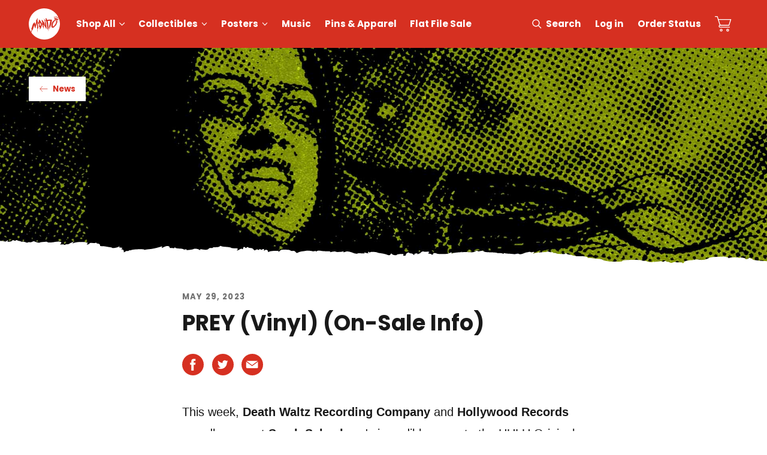

--- FILE ---
content_type: text/html; charset=utf-8
request_url: https://mondoshop.com/blogs/news/prey-vinyl-on-sale-info
body_size: 69744
content:
<!DOCTYPE html>
<html lang="en" id="mondo-store">
  <head>
    <script type="ebb0f1b0f6a3579086501376-text/javascript">
      var _iub = _iub || [];
      _iub.csConfiguration = {"askConsentAtCookiePolicyUpdate":true,"ccpaAcknowledgeOnDisplay":true,"consentOnContinuedBrowsing":false,"countryDetection":true,"enableCcpa":true,"gdprAppliesGlobally":false,"invalidateConsentWithoutLog":true,"lang":"en","perPurposeConsent":true,"siteId":2570310,"whitelabel":false,"cookiePolicyId":66883481, "banner":{ "acceptButtonCaptionColor":"#FFFFFF","acceptButtonColor":"#0073CE","acceptButtonDisplay":true,"backgroundColor":"#FFFFFF","closeButtonRejects":true,"customizeButtonCaptionColor":"#4D4D4D","customizeButtonColor":"#DADADA","customizeButtonDisplay":true,"explicitWithdrawal":true,"listPurposes":true,"position":"float-bottom-center","rejectButtonCaptionColor":"#FFFFFF","rejectButtonColor":"#0073CE","rejectButtonDisplay":true,"textColor":"#000000" }};
    </script>
    <script type="ebb0f1b0f6a3579086501376-text/javascript" src="//cdn.iubenda.com/cs/ccpa/stub.js"></script>
    <script type="ebb0f1b0f6a3579086501376-text/javascript" src="//cdn.iubenda.com/cs/iubenda_cs.js" charset="UTF-8" async></script>

    <link rel="dns-prefetch" href="https://www.googletagmanager.com/">
    <link rel="dns-prefetch" href="//fonts.googleapis.com">
    <link rel="dns-prefetch" href="https://bat.bing.com/">
    <link rel="dns-prefetch" href="https://s.pinimg.com/">
    <link rel="dns-prefetch" href="https://connect.facebook.com/">
    <link rel="dns-prefetch" href="https://www.google-analytics.com/">
    <link rel="dns-prefetch" href="https://analytics.tiktok.com/">
    <link rel="dns-prefetch" href="https://static-tracking.klaviyo.com/">
    <link rel="dns-prefetch" href="https://static.klaviyo.com/">
    <link rel="dns-prefetch" href="https://googleads.g.doubleclick.net/">

    
    
    
    
    


<script type="ebb0f1b0f6a3579086501376-text/javascript">
  dataLayer = [{
    'pageType': 'page',
    'productId': '',
    'productType': ''
  }];
</script>

      <script type="ebb0f1b0f6a3579086501376-text/javascript">(function(w,d,s,l,i){w[l]=w[l]||[];w[l].push({'gtm.start':new Date().getTime(),event:'gtm.js'});var f=d.getElementsByTagName(s)[0],j=d.createElement(s),dl=l!='dataLayer'?'&l='+l:'';j.async=true;j.src='https://www.googletagmanager.com/gtm.js?id='+i+dl;f.parentNode.insertBefore(j,f);})(window,document,'script','dataLayer','GTM-TTSQHK');</script><meta charset="utf-8">
    <meta http-equiv="x-ua-compatible" content="ie=edge">
    <meta name="viewport" content="width=device-width,initial-scale=1">
    <link rel="preconnect" href="https://fonts.gstatic.com/" crossorigin>
    
    <style>
      @font-face{font-family:'Poppins';font-style:italic;font-weight:400;src:url(https://fonts.gstatic.com/s/poppins/v20/pxiGyp8kv8JHgFVrJJLucXtAOvWDSHFF.woff2) format("woff2");unicode-range:U+0900-097F,U+1CD0-1CF6,U+1CF8-1CF9,U+200C-200D,U+20A8,U+20B9,U+25CC,U+A830-A839,U+A8E0-A8FB}@font-face{font-family:'Poppins';font-style:italic;font-weight:400;src:url(https://fonts.gstatic.com/s/poppins/v20/pxiGyp8kv8JHgFVrJJLufntAOvWDSHFF.woff2) format("woff2");unicode-range:U+0100-024F,U+0259,U+1E00-1EFF,U+2020,U+20A0-20AB,U+20AD-20CF,U+2113,U+2C60-2C7F,U+A720-A7FF}@font-face{font-family:'Poppins';font-style:italic;font-weight:400;src:url(https://fonts.gstatic.com/s/poppins/v20/pxiGyp8kv8JHgFVrJJLucHtAOvWDSA.woff2) format("woff2");unicode-range:U+0000-00FF,U+0131,U+0152-0153,U+02BB-02BC,U+02C6,U+02DA,U+02DC,U+2000-206F,U+2074,U+20AC,U+2122,U+2191,U+2193,U+2212,U+2215,U+FEFF,U+FFFD}@font-face{font-family:'Poppins';font-style:normal;font-weight:400;src:url(https://fonts.gstatic.com/s/poppins/v20/pxiEyp8kv8JHgFVrJJbecnFHGPezSQ.woff2) format("woff2");unicode-range:U+0900-097F,U+1CD0-1CF6,U+1CF8-1CF9,U+200C-200D,U+20A8,U+20B9,U+25CC,U+A830-A839,U+A8E0-A8FB}@font-face{font-family:'Poppins';font-style:normal;font-weight:400;src:url(https://fonts.gstatic.com/s/poppins/v20/pxiEyp8kv8JHgFVrJJnecnFHGPezSQ.woff2) format("woff2");unicode-range:U+0100-024F,U+0259,U+1E00-1EFF,U+2020,U+20A0-20AB,U+20AD-20CF,U+2113,U+2C60-2C7F,U+A720-A7FF}@font-face{font-family:'Poppins';font-style:normal;font-weight:400;src:url(https://fonts.gstatic.com/s/poppins/v20/pxiEyp8kv8JHgFVrJJfecnFHGPc.woff2) format("woff2");unicode-range:U+0000-00FF,U+0131,U+0152-0153,U+02BB-02BC,U+02C6,U+02DA,U+02DC,U+2000-206F,U+2074,U+20AC,U+2122,U+2191,U+2193,U+2212,U+2215,U+FEFF,U+FFFD}@font-face{font-family:'Poppins';font-style:normal;font-weight:700;src:url(https://fonts.gstatic.com/s/poppins/v20/pxiByp8kv8JHgFVrLCz7Z11lFd2JQEl8qw.woff2) format("woff2");unicode-range:U+0900-097F,U+1CD0-1CF6,U+1CF8-1CF9,U+200C-200D,U+20A8,U+20B9,U+25CC,U+A830-A839,U+A8E0-A8FB}@font-face{font-family:'Poppins';font-style:normal;font-weight:700;src:url(https://fonts.gstatic.com/s/poppins/v20/pxiByp8kv8JHgFVrLCz7Z1JlFd2JQEl8qw.woff2) format("woff2");unicode-range:U+0100-024F,U+0259,U+1E00-1EFF,U+2020,U+20A0-20AB,U+20AD-20CF,U+2113,U+2C60-2C7F,U+A720-A7FF}@font-face{font-family:'Poppins';font-style:normal;font-weight:700;src:url(https://fonts.gstatic.com/s/poppins/v20/pxiByp8kv8JHgFVrLCz7Z1xlFd2JQEk.woff2) format("woff2");unicode-range:U+0000-00FF,U+0131,U+0152-0153,U+02BB-02BC,U+02C6,U+02DA,U+02DC,U+2000-206F,U+2074,U+20AC,U+2122,U+2191,U+2193,U+2212,U+2215,U+FEFF,U+FFFD}
    </style>
    <link rel="preconnect" href="//services.mybcapps.com" crossorigin>
    <link rel="preconnect" href="https://pro.ip-api.com" crossorigin>
    <link rel="canonical" href="https://mondoshop.com/blogs/news/prey-vinyl-on-sale-info">
    
<link rel="apple-touch-icon" sizes="180x180" href="//mondoshop.com/cdn/shop/t/6/assets/apple-touch-icon.png?v=86620864521742690811647370655">
<link rel="icon" type="image/png" sizes="32x32" href="//mondoshop.com/cdn/shop/t/6/assets/favicon-32x32.png?v=16010274957298371961647370652">
<link rel="icon" type="image/png" sizes="16x16" href="//mondoshop.com/cdn/shop/t/6/assets/favicon-16x16.png?v=34544235091214328911647370653">
<link rel="manifest" href="//mondoshop.com/cdn/shop/t/6/assets/site.webmanifest?v=176231593509907495631581556543">
<link rel="mask-icon" href="//mondoshop.com/cdn/shop/t/6/assets/safari-pinned-tab.svg?v=59308458016992512751647370644" color="#d63021">
<link rel="shortcut icon" href="//mondoshop.com/cdn/shop/t/6/assets/favicon.ico?v=6136116824895100241581556537">
<meta name="apple-mobile-web-app-title" content="Mondo">
<meta name="application-name" content="Mondo">
<meta name="msapplication-TileColor" content="#d63021">
<meta name="msapplication-config" content="//mondoshop.com/cdn/shop/t/6/assets/browserconfig.xml?v=32504744034852801341696006896">
<meta name="theme-color" content="#d63021">

<title>PREY (Vinyl) (On-Sale Info) &ndash; Mondo</title>
    





  
  
  

<meta name="description" content="This week, Death Waltz Recording Company and Hollywood Records proudly present Sarah Schachner&amp;#39;s incredible score to the HULU Original movie Prey. If you weren&amp;#39;t in Texas to catch last week’s Frightmare exclusive variant, this tri-color “Laser Sights” colorway is an essential pick up for your PREDATOR collection!" />
<meta property="og:url" content="https://mondoshop.com/blogs/news/prey-vinyl-on-sale-info">
<meta property="og:site_name" content="Mondo">
<meta property="og:type" content="article">
<meta property="og:title" content="PREY (Vinyl) (On-Sale Info)">
<meta property="og:description" content="This week, Death Waltz Recording Company and Hollywood Records proudly present Sarah Schachner&amp;#39;s incredible score to the HULU Original movie Prey. If you weren&amp;#39;t in Texas to catch last week’s Frightmare exclusive variant, this tri-color “Laser Sights” colorway is an essential pick up for your PREDATOR collection!">
<meta property="og:image" content="http://mondoshop.com/cdn/shop/articles/MicrosoftTeams-image_39.jpg?v=1685136791">
<meta property="og:image:secure_url" content="https://mondoshop.com/cdn/shop/articles/MicrosoftTeams-image_39.jpg?v=1685136791">
<meta name="facebook-domain-verification" content="qhpxm89b1ueagh31axhtl0z9bvj96t" />


<meta name="twitter:title" content="PREY (Vinyl) (On-Sale Info)">
<meta name="twitter:description" content="This week, Death Waltz Recording Company and Hollywood Records proudly present Sarah Schachner&amp;#39;s incredible score to the HULU Original movie Prey. If you weren&amp;#39;t in Texas to catch last week’s Frightmare exclusive variant, this tri-color “Laser Sights” colorway is an essential pick up for your PREDATOR collection!">
<meta name="twitter:card" content="summary_large_image">
<meta name="twitter:image" content="https://mondoshop.com/cdn/shop/articles/MicrosoftTeams-image_39.jpg?v=1685136791">
<meta name="twitter:image:width" content="480">
<meta name="twitter:image:height" content="480">

<script type="ebb0f1b0f6a3579086501376-text/javascript">
      window.addEventListener("DOMContentLoaded", () => {
        document.body.classList.add("js-loading");
      });
      window.addEventListener("load", () => {
        document.body.classList.remove("js-loading");
        document.body.classList.add("js-loaded");
      });
    </script>
    <link href="//mondoshop.com/cdn/shop/t/6/assets/index.css?v=77968731118514597001708964477" rel="stylesheet" type="text/css" media="all" />
    <script type="ebb0f1b0f6a3579086501376-text/javascript">
  window.bcSfFilterMainConfig = {
    shop: {
      name: "Mondo",
      url: "https://mondoshop.com/",
      domain: "mondo-30.myshopify.com",
      currency: "USD",
      money_format: '&#36;{{amount}}'
    },
    general: {
      file_url: "//mondoshop.com/cdn/shop/files/?v=36502",
      asset_url: "//mondoshop.com/cdn/shop/t/6/assets/bc-sf-filter.js?v=67258281432967930891605586257",
      collection_id: 0,
      collection_handle: "",
      
      collection_tags: null,
      current_tags: null,
      default_sort_by: "",
      swatch_extension: "png",
      no_image_url: "//mondoshop.com/cdn/shop/t/6/assets/mondo-no-image.jpg?v=180403583481523309381675096840",
      search_term: "",
      template: "article",
      
      currencies: ["USD"],
      current_currency:"USD",
      isInitFilter:null},
    label: {
      from_price: "From {{ price }}",
      byline_posters: "Artwork by",
      byline_vinyl: "Music by",
      byline_default: "By",
      sold_out: "Sold Out",
      preorder: "Pre-Order",
      timed_edition: "Timed Edition",
      limited_edition: "Limited Edition",
      mondo_exclusive: "Exclusive",
      add_to_cart: "Add to Cart",
      select_option: "Select Option",
      coming_soon: "Coming Soon"
    }
  };
</script>

    <script type="ebb0f1b0f6a3579086501376-text/javascript">window.performance && window.performance.mark && window.performance.mark('shopify.content_for_header.start');</script><meta name="google-site-verification" content="6gJOaxUAuompHLjmjktFNx5AjBqBIrdK5mExIi8P8_c">
<meta name="google-site-verification" content="55JO2atKqDzZFv64W7k3WoTnv-JtiTpTFyyv3TZGFkc">
<meta name="google-site-verification" content="ZQjmniIUdDpbPEGVINe9t3oTPJ0kn4gyx8_cUoQk_RU">
<meta id="shopify-digital-wallet" name="shopify-digital-wallet" content="/5582081/digital_wallets/dialog">
<meta name="shopify-checkout-api-token" content="b859f8599f173a8df53ebde2bb89828a">
<meta id="in-context-paypal-metadata" data-shop-id="5582081" data-venmo-supported="false" data-environment="production" data-locale="en_US" data-paypal-v4="true" data-currency="USD">
<link rel="alternate" type="application/atom+xml" title="Feed" href="/blogs/news.atom" />
<script async="async" src="/checkouts/internal/preloads.js?locale=en-US" type="ebb0f1b0f6a3579086501376-text/javascript"></script>
<link rel="preconnect" href="https://shop.app" crossorigin="anonymous">
<script async="async" src="https://shop.app/checkouts/internal/preloads.js?locale=en-US&shop_id=5582081" crossorigin="anonymous" type="ebb0f1b0f6a3579086501376-text/javascript"></script>
<script id="shopify-features" type="application/json">{"accessToken":"b859f8599f173a8df53ebde2bb89828a","betas":["rich-media-storefront-analytics"],"domain":"mondoshop.com","predictiveSearch":true,"shopId":5582081,"locale":"en"}</script>
<script type="ebb0f1b0f6a3579086501376-text/javascript">var Shopify = Shopify || {};
Shopify.shop = "mondo-30.myshopify.com";
Shopify.locale = "en";
Shopify.currency = {"active":"USD","rate":"1.0"};
Shopify.country = "US";
Shopify.theme = {"name":"MondoShop","id":80642179165,"schema_name":"Mondo","schema_version":"1.0.0","theme_store_id":null,"role":"main"};
Shopify.theme.handle = "null";
Shopify.theme.style = {"id":null,"handle":null};
Shopify.cdnHost = "mondoshop.com/cdn";
Shopify.routes = Shopify.routes || {};
Shopify.routes.root = "/";</script>
<script type="ebb0f1b0f6a3579086501376-module">!function(o){(o.Shopify=o.Shopify||{}).modules=!0}(window);</script>
<script type="ebb0f1b0f6a3579086501376-text/javascript">!function(o){function n(){var o=[];function n(){o.push(Array.prototype.slice.apply(arguments))}return n.q=o,n}var t=o.Shopify=o.Shopify||{};t.loadFeatures=n(),t.autoloadFeatures=n()}(window);</script>
<script type="ebb0f1b0f6a3579086501376-text/javascript">
  window.ShopifyPay = window.ShopifyPay || {};
  window.ShopifyPay.apiHost = "shop.app\/pay";
  window.ShopifyPay.redirectState = null;
</script>
<script id="shop-js-analytics" type="application/json">{"pageType":"article"}</script>
<script defer="defer" async type="ebb0f1b0f6a3579086501376-module" src="//mondoshop.com/cdn/shopifycloud/shop-js/modules/v2/client.init-shop-cart-sync_C5BV16lS.en.esm.js"></script>
<script defer="defer" async type="ebb0f1b0f6a3579086501376-module" src="//mondoshop.com/cdn/shopifycloud/shop-js/modules/v2/chunk.common_CygWptCX.esm.js"></script>
<script type="ebb0f1b0f6a3579086501376-module">
  await import("//mondoshop.com/cdn/shopifycloud/shop-js/modules/v2/client.init-shop-cart-sync_C5BV16lS.en.esm.js");
await import("//mondoshop.com/cdn/shopifycloud/shop-js/modules/v2/chunk.common_CygWptCX.esm.js");

  window.Shopify.SignInWithShop?.initShopCartSync?.({"fedCMEnabled":true,"windoidEnabled":true});

</script>
<script type="ebb0f1b0f6a3579086501376-text/javascript">
  window.Shopify = window.Shopify || {};
  if (!window.Shopify.featureAssets) window.Shopify.featureAssets = {};
  window.Shopify.featureAssets['shop-js'] = {"shop-cart-sync":["modules/v2/client.shop-cart-sync_ZFArdW7E.en.esm.js","modules/v2/chunk.common_CygWptCX.esm.js"],"init-fed-cm":["modules/v2/client.init-fed-cm_CmiC4vf6.en.esm.js","modules/v2/chunk.common_CygWptCX.esm.js"],"shop-button":["modules/v2/client.shop-button_tlx5R9nI.en.esm.js","modules/v2/chunk.common_CygWptCX.esm.js"],"shop-cash-offers":["modules/v2/client.shop-cash-offers_DOA2yAJr.en.esm.js","modules/v2/chunk.common_CygWptCX.esm.js","modules/v2/chunk.modal_D71HUcav.esm.js"],"init-windoid":["modules/v2/client.init-windoid_sURxWdc1.en.esm.js","modules/v2/chunk.common_CygWptCX.esm.js"],"shop-toast-manager":["modules/v2/client.shop-toast-manager_ClPi3nE9.en.esm.js","modules/v2/chunk.common_CygWptCX.esm.js"],"init-shop-email-lookup-coordinator":["modules/v2/client.init-shop-email-lookup-coordinator_B8hsDcYM.en.esm.js","modules/v2/chunk.common_CygWptCX.esm.js"],"init-shop-cart-sync":["modules/v2/client.init-shop-cart-sync_C5BV16lS.en.esm.js","modules/v2/chunk.common_CygWptCX.esm.js"],"avatar":["modules/v2/client.avatar_BTnouDA3.en.esm.js"],"pay-button":["modules/v2/client.pay-button_FdsNuTd3.en.esm.js","modules/v2/chunk.common_CygWptCX.esm.js"],"init-customer-accounts":["modules/v2/client.init-customer-accounts_DxDtT_ad.en.esm.js","modules/v2/client.shop-login-button_C5VAVYt1.en.esm.js","modules/v2/chunk.common_CygWptCX.esm.js","modules/v2/chunk.modal_D71HUcav.esm.js"],"init-shop-for-new-customer-accounts":["modules/v2/client.init-shop-for-new-customer-accounts_ChsxoAhi.en.esm.js","modules/v2/client.shop-login-button_C5VAVYt1.en.esm.js","modules/v2/chunk.common_CygWptCX.esm.js","modules/v2/chunk.modal_D71HUcav.esm.js"],"shop-login-button":["modules/v2/client.shop-login-button_C5VAVYt1.en.esm.js","modules/v2/chunk.common_CygWptCX.esm.js","modules/v2/chunk.modal_D71HUcav.esm.js"],"init-customer-accounts-sign-up":["modules/v2/client.init-customer-accounts-sign-up_CPSyQ0Tj.en.esm.js","modules/v2/client.shop-login-button_C5VAVYt1.en.esm.js","modules/v2/chunk.common_CygWptCX.esm.js","modules/v2/chunk.modal_D71HUcav.esm.js"],"shop-follow-button":["modules/v2/client.shop-follow-button_Cva4Ekp9.en.esm.js","modules/v2/chunk.common_CygWptCX.esm.js","modules/v2/chunk.modal_D71HUcav.esm.js"],"checkout-modal":["modules/v2/client.checkout-modal_BPM8l0SH.en.esm.js","modules/v2/chunk.common_CygWptCX.esm.js","modules/v2/chunk.modal_D71HUcav.esm.js"],"lead-capture":["modules/v2/client.lead-capture_Bi8yE_yS.en.esm.js","modules/v2/chunk.common_CygWptCX.esm.js","modules/v2/chunk.modal_D71HUcav.esm.js"],"shop-login":["modules/v2/client.shop-login_D6lNrXab.en.esm.js","modules/v2/chunk.common_CygWptCX.esm.js","modules/v2/chunk.modal_D71HUcav.esm.js"],"payment-terms":["modules/v2/client.payment-terms_CZxnsJam.en.esm.js","modules/v2/chunk.common_CygWptCX.esm.js","modules/v2/chunk.modal_D71HUcav.esm.js"]};
</script>
<script type="ebb0f1b0f6a3579086501376-text/javascript">(function() {
  var isLoaded = false;
  function asyncLoad() {
    if (isLoaded) return;
    isLoaded = true;
    var urls = ["https:\/\/formbuilder.hulkapps.com\/skeletopapp.js?shop=mondo-30.myshopify.com","https:\/\/live.bb.eight-cdn.com\/script.js?shop=mondo-30.myshopify.com","\/\/backinstock.useamp.com\/widget\/10072_1767153739.js?category=bis\u0026v=6\u0026shop=mondo-30.myshopify.com"];
    for (var i = 0; i < urls.length; i++) {
      var s = document.createElement('script');
      s.type = 'text/javascript';
      s.async = true;
      s.src = urls[i];
      var x = document.getElementsByTagName('script')[0];
      x.parentNode.insertBefore(s, x);
    }
  };
  if(window.attachEvent) {
    window.attachEvent('onload', asyncLoad);
  } else {
    window.addEventListener('load', asyncLoad, false);
  }
})();</script>
<script id="__st" type="ebb0f1b0f6a3579086501376-text/javascript">var __st={"a":5582081,"offset":-21600,"reqid":"abab9011-f79f-4eda-a39a-e531eac600fc-1768624023","pageurl":"mondoshop.com\/blogs\/news\/prey-vinyl-on-sale-info","s":"articles-557364379741","u":"a70d6f7a82e7","p":"article","rtyp":"article","rid":557364379741};</script>
<script type="ebb0f1b0f6a3579086501376-text/javascript">window.ShopifyPaypalV4VisibilityTracking = true;</script>
<script id="captcha-bootstrap" type="ebb0f1b0f6a3579086501376-text/javascript">!function(){'use strict';const t='contact',e='account',n='new_comment',o=[[t,t],['blogs',n],['comments',n],[t,'customer']],c=[[e,'customer_login'],[e,'guest_login'],[e,'recover_customer_password'],[e,'create_customer']],r=t=>t.map((([t,e])=>`form[action*='/${t}']:not([data-nocaptcha='true']) input[name='form_type'][value='${e}']`)).join(','),a=t=>()=>t?[...document.querySelectorAll(t)].map((t=>t.form)):[];function s(){const t=[...o],e=r(t);return a(e)}const i='password',u='form_key',d=['recaptcha-v3-token','g-recaptcha-response','h-captcha-response',i],f=()=>{try{return window.sessionStorage}catch{return}},m='__shopify_v',_=t=>t.elements[u];function p(t,e,n=!1){try{const o=window.sessionStorage,c=JSON.parse(o.getItem(e)),{data:r}=function(t){const{data:e,action:n}=t;return t[m]||n?{data:e,action:n}:{data:t,action:n}}(c);for(const[e,n]of Object.entries(r))t.elements[e]&&(t.elements[e].value=n);n&&o.removeItem(e)}catch(o){console.error('form repopulation failed',{error:o})}}const l='form_type',E='cptcha';function T(t){t.dataset[E]=!0}const w=window,h=w.document,L='Shopify',v='ce_forms',y='captcha';let A=!1;((t,e)=>{const n=(g='f06e6c50-85a8-45c8-87d0-21a2b65856fe',I='https://cdn.shopify.com/shopifycloud/storefront-forms-hcaptcha/ce_storefront_forms_captcha_hcaptcha.v1.5.2.iife.js',D={infoText:'Protected by hCaptcha',privacyText:'Privacy',termsText:'Terms'},(t,e,n)=>{const o=w[L][v],c=o.bindForm;if(c)return c(t,g,e,D).then(n);var r;o.q.push([[t,g,e,D],n]),r=I,A||(h.body.append(Object.assign(h.createElement('script'),{id:'captcha-provider',async:!0,src:r})),A=!0)});var g,I,D;w[L]=w[L]||{},w[L][v]=w[L][v]||{},w[L][v].q=[],w[L][y]=w[L][y]||{},w[L][y].protect=function(t,e){n(t,void 0,e),T(t)},Object.freeze(w[L][y]),function(t,e,n,w,h,L){const[v,y,A,g]=function(t,e,n){const i=e?o:[],u=t?c:[],d=[...i,...u],f=r(d),m=r(i),_=r(d.filter((([t,e])=>n.includes(e))));return[a(f),a(m),a(_),s()]}(w,h,L),I=t=>{const e=t.target;return e instanceof HTMLFormElement?e:e&&e.form},D=t=>v().includes(t);t.addEventListener('submit',(t=>{const e=I(t);if(!e)return;const n=D(e)&&!e.dataset.hcaptchaBound&&!e.dataset.recaptchaBound,o=_(e),c=g().includes(e)&&(!o||!o.value);(n||c)&&t.preventDefault(),c&&!n&&(function(t){try{if(!f())return;!function(t){const e=f();if(!e)return;const n=_(t);if(!n)return;const o=n.value;o&&e.removeItem(o)}(t);const e=Array.from(Array(32),(()=>Math.random().toString(36)[2])).join('');!function(t,e){_(t)||t.append(Object.assign(document.createElement('input'),{type:'hidden',name:u})),t.elements[u].value=e}(t,e),function(t,e){const n=f();if(!n)return;const o=[...t.querySelectorAll(`input[type='${i}']`)].map((({name:t})=>t)),c=[...d,...o],r={};for(const[a,s]of new FormData(t).entries())c.includes(a)||(r[a]=s);n.setItem(e,JSON.stringify({[m]:1,action:t.action,data:r}))}(t,e)}catch(e){console.error('failed to persist form',e)}}(e),e.submit())}));const S=(t,e)=>{t&&!t.dataset[E]&&(n(t,e.some((e=>e===t))),T(t))};for(const o of['focusin','change'])t.addEventListener(o,(t=>{const e=I(t);D(e)&&S(e,y())}));const B=e.get('form_key'),M=e.get(l),P=B&&M;t.addEventListener('DOMContentLoaded',(()=>{const t=y();if(P)for(const e of t)e.elements[l].value===M&&p(e,B);[...new Set([...A(),...v().filter((t=>'true'===t.dataset.shopifyCaptcha))])].forEach((e=>S(e,t)))}))}(h,new URLSearchParams(w.location.search),n,t,e,['guest_login'])})(!0,!0)}();</script>
<script integrity="sha256-4kQ18oKyAcykRKYeNunJcIwy7WH5gtpwJnB7kiuLZ1E=" data-source-attribution="shopify.loadfeatures" defer="defer" src="//mondoshop.com/cdn/shopifycloud/storefront/assets/storefront/load_feature-a0a9edcb.js" crossorigin="anonymous" type="ebb0f1b0f6a3579086501376-text/javascript"></script>
<script crossorigin="anonymous" defer="defer" src="//mondoshop.com/cdn/shopifycloud/storefront/assets/shopify_pay/storefront-65b4c6d7.js?v=20250812" type="ebb0f1b0f6a3579086501376-text/javascript"></script>
<script data-source-attribution="shopify.dynamic_checkout.dynamic.init" type="ebb0f1b0f6a3579086501376-text/javascript">var Shopify=Shopify||{};Shopify.PaymentButton=Shopify.PaymentButton||{isStorefrontPortableWallets:!0,init:function(){window.Shopify.PaymentButton.init=function(){};var t=document.createElement("script");t.src="https://mondoshop.com/cdn/shopifycloud/portable-wallets/latest/portable-wallets.en.js",t.type="module",document.head.appendChild(t)}};
</script>
<script data-source-attribution="shopify.dynamic_checkout.buyer_consent" type="ebb0f1b0f6a3579086501376-text/javascript">
  function portableWalletsHideBuyerConsent(e){var t=document.getElementById("shopify-buyer-consent"),n=document.getElementById("shopify-subscription-policy-button");t&&n&&(t.classList.add("hidden"),t.setAttribute("aria-hidden","true"),n.removeEventListener("click",e))}function portableWalletsShowBuyerConsent(e){var t=document.getElementById("shopify-buyer-consent"),n=document.getElementById("shopify-subscription-policy-button");t&&n&&(t.classList.remove("hidden"),t.removeAttribute("aria-hidden"),n.addEventListener("click",e))}window.Shopify?.PaymentButton&&(window.Shopify.PaymentButton.hideBuyerConsent=portableWalletsHideBuyerConsent,window.Shopify.PaymentButton.showBuyerConsent=portableWalletsShowBuyerConsent);
</script>
<script data-source-attribution="shopify.dynamic_checkout.cart.bootstrap" type="ebb0f1b0f6a3579086501376-text/javascript">document.addEventListener("DOMContentLoaded",(function(){function t(){return document.querySelector("shopify-accelerated-checkout-cart, shopify-accelerated-checkout")}if(t())Shopify.PaymentButton.init();else{new MutationObserver((function(e,n){t()&&(Shopify.PaymentButton.init(),n.disconnect())})).observe(document.body,{childList:!0,subtree:!0})}}));
</script>
<link id="shopify-accelerated-checkout-styles" rel="stylesheet" media="screen" href="https://mondoshop.com/cdn/shopifycloud/portable-wallets/latest/accelerated-checkout-backwards-compat.css" crossorigin="anonymous">
<style id="shopify-accelerated-checkout-cart">
        #shopify-buyer-consent {
  margin-top: 1em;
  display: inline-block;
  width: 100%;
}

#shopify-buyer-consent.hidden {
  display: none;
}

#shopify-subscription-policy-button {
  background: none;
  border: none;
  padding: 0;
  text-decoration: underline;
  font-size: inherit;
  cursor: pointer;
}

#shopify-subscription-policy-button::before {
  box-shadow: none;
}

      </style>

<script type="ebb0f1b0f6a3579086501376-text/javascript">window.performance && window.performance.mark && window.performance.mark('shopify.content_for_header.end');</script>

    	



<script src="https://snapui.searchspring.io/rtkwd1/bundle.js" id="searchspring-context" defer type="ebb0f1b0f6a3579086501376-text/javascript">
	
		template = "article";
	
	format = "${{amount}}";

</script>

    
  <!-- BEGIN app block: shopify://apps/klaviyo-email-marketing-sms/blocks/klaviyo-onsite-embed/2632fe16-c075-4321-a88b-50b567f42507 -->












  <script async src="https://static.klaviyo.com/onsite/js/xQnp3S/klaviyo.js?company_id=xQnp3S" type="ebb0f1b0f6a3579086501376-text/javascript"></script>
  <script type="ebb0f1b0f6a3579086501376-text/javascript">!function(){if(!window.klaviyo){window._klOnsite=window._klOnsite||[];try{window.klaviyo=new Proxy({},{get:function(n,i){return"push"===i?function(){var n;(n=window._klOnsite).push.apply(n,arguments)}:function(){for(var n=arguments.length,o=new Array(n),w=0;w<n;w++)o[w]=arguments[w];var t="function"==typeof o[o.length-1]?o.pop():void 0,e=new Promise((function(n){window._klOnsite.push([i].concat(o,[function(i){t&&t(i),n(i)}]))}));return e}}})}catch(n){window.klaviyo=window.klaviyo||[],window.klaviyo.push=function(){var n;(n=window._klOnsite).push.apply(n,arguments)}}}}();</script>

  




  <script type="ebb0f1b0f6a3579086501376-text/javascript">
    window.klaviyoReviewsProductDesignMode = false
  </script>







<!-- END app block --><!-- BEGIN app block: shopify://apps/minmaxify-order-limits/blocks/app-embed-block/3acfba32-89f3-4377-ae20-cbb9abc48475 -->

<!-- END app block --><link href="https://monorail-edge.shopifysvc.com" rel="dns-prefetch">
<script type="ebb0f1b0f6a3579086501376-text/javascript">(function(){if ("sendBeacon" in navigator && "performance" in window) {try {var session_token_from_headers = performance.getEntriesByType('navigation')[0].serverTiming.find(x => x.name == '_s').description;} catch {var session_token_from_headers = undefined;}var session_cookie_matches = document.cookie.match(/_shopify_s=([^;]*)/);var session_token_from_cookie = session_cookie_matches && session_cookie_matches.length === 2 ? session_cookie_matches[1] : "";var session_token = session_token_from_headers || session_token_from_cookie || "";function handle_abandonment_event(e) {var entries = performance.getEntries().filter(function(entry) {return /monorail-edge.shopifysvc.com/.test(entry.name);});if (!window.abandonment_tracked && entries.length === 0) {window.abandonment_tracked = true;var currentMs = Date.now();var navigation_start = performance.timing.navigationStart;var payload = {shop_id: 5582081,url: window.location.href,navigation_start,duration: currentMs - navigation_start,session_token,page_type: "article"};window.navigator.sendBeacon("https://monorail-edge.shopifysvc.com/v1/produce", JSON.stringify({schema_id: "online_store_buyer_site_abandonment/1.1",payload: payload,metadata: {event_created_at_ms: currentMs,event_sent_at_ms: currentMs}}));}}window.addEventListener('pagehide', handle_abandonment_event);}}());</script>
<script id="web-pixels-manager-setup" type="ebb0f1b0f6a3579086501376-text/javascript">(function e(e,d,r,n,o){if(void 0===o&&(o={}),!Boolean(null===(a=null===(i=window.Shopify)||void 0===i?void 0:i.analytics)||void 0===a?void 0:a.replayQueue)){var i,a;window.Shopify=window.Shopify||{};var t=window.Shopify;t.analytics=t.analytics||{};var s=t.analytics;s.replayQueue=[],s.publish=function(e,d,r){return s.replayQueue.push([e,d,r]),!0};try{self.performance.mark("wpm:start")}catch(e){}var l=function(){var e={modern:/Edge?\/(1{2}[4-9]|1[2-9]\d|[2-9]\d{2}|\d{4,})\.\d+(\.\d+|)|Firefox\/(1{2}[4-9]|1[2-9]\d|[2-9]\d{2}|\d{4,})\.\d+(\.\d+|)|Chrom(ium|e)\/(9{2}|\d{3,})\.\d+(\.\d+|)|(Maci|X1{2}).+ Version\/(15\.\d+|(1[6-9]|[2-9]\d|\d{3,})\.\d+)([,.]\d+|)( \(\w+\)|)( Mobile\/\w+|) Safari\/|Chrome.+OPR\/(9{2}|\d{3,})\.\d+\.\d+|(CPU[ +]OS|iPhone[ +]OS|CPU[ +]iPhone|CPU IPhone OS|CPU iPad OS)[ +]+(15[._]\d+|(1[6-9]|[2-9]\d|\d{3,})[._]\d+)([._]\d+|)|Android:?[ /-](13[3-9]|1[4-9]\d|[2-9]\d{2}|\d{4,})(\.\d+|)(\.\d+|)|Android.+Firefox\/(13[5-9]|1[4-9]\d|[2-9]\d{2}|\d{4,})\.\d+(\.\d+|)|Android.+Chrom(ium|e)\/(13[3-9]|1[4-9]\d|[2-9]\d{2}|\d{4,})\.\d+(\.\d+|)|SamsungBrowser\/([2-9]\d|\d{3,})\.\d+/,legacy:/Edge?\/(1[6-9]|[2-9]\d|\d{3,})\.\d+(\.\d+|)|Firefox\/(5[4-9]|[6-9]\d|\d{3,})\.\d+(\.\d+|)|Chrom(ium|e)\/(5[1-9]|[6-9]\d|\d{3,})\.\d+(\.\d+|)([\d.]+$|.*Safari\/(?![\d.]+ Edge\/[\d.]+$))|(Maci|X1{2}).+ Version\/(10\.\d+|(1[1-9]|[2-9]\d|\d{3,})\.\d+)([,.]\d+|)( \(\w+\)|)( Mobile\/\w+|) Safari\/|Chrome.+OPR\/(3[89]|[4-9]\d|\d{3,})\.\d+\.\d+|(CPU[ +]OS|iPhone[ +]OS|CPU[ +]iPhone|CPU IPhone OS|CPU iPad OS)[ +]+(10[._]\d+|(1[1-9]|[2-9]\d|\d{3,})[._]\d+)([._]\d+|)|Android:?[ /-](13[3-9]|1[4-9]\d|[2-9]\d{2}|\d{4,})(\.\d+|)(\.\d+|)|Mobile Safari.+OPR\/([89]\d|\d{3,})\.\d+\.\d+|Android.+Firefox\/(13[5-9]|1[4-9]\d|[2-9]\d{2}|\d{4,})\.\d+(\.\d+|)|Android.+Chrom(ium|e)\/(13[3-9]|1[4-9]\d|[2-9]\d{2}|\d{4,})\.\d+(\.\d+|)|Android.+(UC? ?Browser|UCWEB|U3)[ /]?(15\.([5-9]|\d{2,})|(1[6-9]|[2-9]\d|\d{3,})\.\d+)\.\d+|SamsungBrowser\/(5\.\d+|([6-9]|\d{2,})\.\d+)|Android.+MQ{2}Browser\/(14(\.(9|\d{2,})|)|(1[5-9]|[2-9]\d|\d{3,})(\.\d+|))(\.\d+|)|K[Aa][Ii]OS\/(3\.\d+|([4-9]|\d{2,})\.\d+)(\.\d+|)/},d=e.modern,r=e.legacy,n=navigator.userAgent;return n.match(d)?"modern":n.match(r)?"legacy":"unknown"}(),u="modern"===l?"modern":"legacy",c=(null!=n?n:{modern:"",legacy:""})[u],f=function(e){return[e.baseUrl,"/wpm","/b",e.hashVersion,"modern"===e.buildTarget?"m":"l",".js"].join("")}({baseUrl:d,hashVersion:r,buildTarget:u}),m=function(e){var d=e.version,r=e.bundleTarget,n=e.surface,o=e.pageUrl,i=e.monorailEndpoint;return{emit:function(e){var a=e.status,t=e.errorMsg,s=(new Date).getTime(),l=JSON.stringify({metadata:{event_sent_at_ms:s},events:[{schema_id:"web_pixels_manager_load/3.1",payload:{version:d,bundle_target:r,page_url:o,status:a,surface:n,error_msg:t},metadata:{event_created_at_ms:s}}]});if(!i)return console&&console.warn&&console.warn("[Web Pixels Manager] No Monorail endpoint provided, skipping logging."),!1;try{return self.navigator.sendBeacon.bind(self.navigator)(i,l)}catch(e){}var u=new XMLHttpRequest;try{return u.open("POST",i,!0),u.setRequestHeader("Content-Type","text/plain"),u.send(l),!0}catch(e){return console&&console.warn&&console.warn("[Web Pixels Manager] Got an unhandled error while logging to Monorail."),!1}}}}({version:r,bundleTarget:l,surface:e.surface,pageUrl:self.location.href,monorailEndpoint:e.monorailEndpoint});try{o.browserTarget=l,function(e){var d=e.src,r=e.async,n=void 0===r||r,o=e.onload,i=e.onerror,a=e.sri,t=e.scriptDataAttributes,s=void 0===t?{}:t,l=document.createElement("script"),u=document.querySelector("head"),c=document.querySelector("body");if(l.async=n,l.src=d,a&&(l.integrity=a,l.crossOrigin="anonymous"),s)for(var f in s)if(Object.prototype.hasOwnProperty.call(s,f))try{l.dataset[f]=s[f]}catch(e){}if(o&&l.addEventListener("load",o),i&&l.addEventListener("error",i),u)u.appendChild(l);else{if(!c)throw new Error("Did not find a head or body element to append the script");c.appendChild(l)}}({src:f,async:!0,onload:function(){if(!function(){var e,d;return Boolean(null===(d=null===(e=window.Shopify)||void 0===e?void 0:e.analytics)||void 0===d?void 0:d.initialized)}()){var d=window.webPixelsManager.init(e)||void 0;if(d){var r=window.Shopify.analytics;r.replayQueue.forEach((function(e){var r=e[0],n=e[1],o=e[2];d.publishCustomEvent(r,n,o)})),r.replayQueue=[],r.publish=d.publishCustomEvent,r.visitor=d.visitor,r.initialized=!0}}},onerror:function(){return m.emit({status:"failed",errorMsg:"".concat(f," has failed to load")})},sri:function(e){var d=/^sha384-[A-Za-z0-9+/=]+$/;return"string"==typeof e&&d.test(e)}(c)?c:"",scriptDataAttributes:o}),m.emit({status:"loading"})}catch(e){m.emit({status:"failed",errorMsg:(null==e?void 0:e.message)||"Unknown error"})}}})({shopId: 5582081,storefrontBaseUrl: "https://mondoshop.com",extensionsBaseUrl: "https://extensions.shopifycdn.com/cdn/shopifycloud/web-pixels-manager",monorailEndpoint: "https://monorail-edge.shopifysvc.com/unstable/produce_batch",surface: "storefront-renderer",enabledBetaFlags: ["2dca8a86"],webPixelsConfigList: [{"id":"1459028061","configuration":"{\"accountID\":\"xQnp3S\",\"webPixelConfig\":\"eyJlbmFibGVBZGRlZFRvQ2FydEV2ZW50cyI6IHRydWV9\"}","eventPayloadVersion":"v1","runtimeContext":"STRICT","scriptVersion":"524f6c1ee37bacdca7657a665bdca589","type":"APP","apiClientId":123074,"privacyPurposes":["ANALYTICS","MARKETING"],"dataSharingAdjustments":{"protectedCustomerApprovalScopes":["read_customer_address","read_customer_email","read_customer_name","read_customer_personal_data","read_customer_phone"]}},{"id":"935690333","configuration":"{\"eventMapping\":\"{\\\"conversion\\\":{\\\"page_viewed\\\":\\\"MWTEHbSdYk28fP9PcHnWi6\\\",\\\"product_viewed\\\":\\\"gxlySi7XJqde4xt8vnpZJf\\\",\\\"product_added_to_cart\\\":\\\"6Zf6GSiydKPVRy0xHif199\\\",\\\"checkout_started\\\":\\\"2D5kYq6sKOYNfWH2y4kSJA\\\",\\\"payment_info_submitted\\\":\\\"VH7lzdYxqzvzHHggyk9Y4d\\\",\\\"checkout_completed\\\":\\\"KhsKz34x1ticfBPObz0kxi\\\",\\\"search_submitted\\\":\\\"yleN9Xo6BpOcCBjHO679NG\\\",\\\"collection_viewed\\\":\\\"1ZeaDS0eqg1uvaSwRXKYDS\\\"},\\\"events\\\":{\\\"page_viewed\\\":\\\"qzJEh4twzpXiNVbBo9CrQ3\\\",\\\"product_viewed\\\":\\\"DW700SfCcJR4jCOVu9Vu8z\\\",\\\"product_added_to_cart\\\":\\\"9xJ4BxYo4yUcaKw437f6Qb\\\",\\\"checkout_started\\\":\\\"k2QBu56eL0LHaVIKUJ5YQ4\\\",\\\"payment_info_submitted\\\":\\\"KpKUXoyrpPlQj8fJKr3EsJ\\\",\\\"checkout_completed\\\":\\\"vg0tWvtJikNek2moonFdYd\\\",\\\"search_submitted\\\":\\\"NB17NzQTIl5uIiwFm424bR\\\",\\\"collection_viewed\\\":\\\"D5zjdyd3v2FHU1h1AP7GyT\\\"}}\",\"shopId\":\"gid:\/\/shopify\/Shop\/5582081\"}","eventPayloadVersion":"v1","runtimeContext":"STRICT","scriptVersion":"366b3a9010347d184560eaf557f14210","type":"APP","apiClientId":81768316929,"privacyPurposes":["SALE_OF_DATA"],"dataSharingAdjustments":{"protectedCustomerApprovalScopes":["read_customer_address","read_customer_email","read_customer_name","read_customer_personal_data","read_customer_phone"]}},{"id":"853672029","configuration":"{\"siteId\":\"rtkwd1\"}","eventPayloadVersion":"v1","runtimeContext":"STRICT","scriptVersion":"f88b08d400ce7352a836183c6cef69ee","type":"APP","apiClientId":12202,"privacyPurposes":["ANALYTICS","MARKETING","SALE_OF_DATA"],"dataSharingAdjustments":{"protectedCustomerApprovalScopes":["read_customer_email","read_customer_personal_data","read_customer_phone"]}},{"id":"148668509","configuration":"{\"pixel_id\":\"958048930918233\",\"pixel_type\":\"facebook_pixel\",\"metaapp_system_user_token\":\"-\"}","eventPayloadVersion":"v1","runtimeContext":"OPEN","scriptVersion":"ca16bc87fe92b6042fbaa3acc2fbdaa6","type":"APP","apiClientId":2329312,"privacyPurposes":["ANALYTICS","MARKETING","SALE_OF_DATA"],"dataSharingAdjustments":{"protectedCustomerApprovalScopes":["read_customer_address","read_customer_email","read_customer_name","read_customer_personal_data","read_customer_phone"]}},{"id":"64192605","eventPayloadVersion":"v1","runtimeContext":"LAX","scriptVersion":"1","type":"CUSTOM","privacyPurposes":["ANALYTICS"],"name":"Google Analytics tag (migrated)"},{"id":"shopify-app-pixel","configuration":"{}","eventPayloadVersion":"v1","runtimeContext":"STRICT","scriptVersion":"0450","apiClientId":"shopify-pixel","type":"APP","privacyPurposes":["ANALYTICS","MARKETING"]},{"id":"shopify-custom-pixel","eventPayloadVersion":"v1","runtimeContext":"LAX","scriptVersion":"0450","apiClientId":"shopify-pixel","type":"CUSTOM","privacyPurposes":["ANALYTICS","MARKETING"]}],isMerchantRequest: false,initData: {"shop":{"name":"Mondo","paymentSettings":{"currencyCode":"USD"},"myshopifyDomain":"mondo-30.myshopify.com","countryCode":"US","storefrontUrl":"https:\/\/mondoshop.com"},"customer":null,"cart":null,"checkout":null,"productVariants":[],"purchasingCompany":null},},"https://mondoshop.com/cdn","fcfee988w5aeb613cpc8e4bc33m6693e112",{"modern":"","legacy":""},{"shopId":"5582081","storefrontBaseUrl":"https:\/\/mondoshop.com","extensionBaseUrl":"https:\/\/extensions.shopifycdn.com\/cdn\/shopifycloud\/web-pixels-manager","surface":"storefront-renderer","enabledBetaFlags":"[\"2dca8a86\"]","isMerchantRequest":"false","hashVersion":"fcfee988w5aeb613cpc8e4bc33m6693e112","publish":"custom","events":"[[\"page_viewed\",{}]]"});</script><script type="ebb0f1b0f6a3579086501376-text/javascript">
  window.ShopifyAnalytics = window.ShopifyAnalytics || {};
  window.ShopifyAnalytics.meta = window.ShopifyAnalytics.meta || {};
  window.ShopifyAnalytics.meta.currency = 'USD';
  var meta = {"page":{"pageType":"article","resourceType":"article","resourceId":557364379741,"requestId":"abab9011-f79f-4eda-a39a-e531eac600fc-1768624023"}};
  for (var attr in meta) {
    window.ShopifyAnalytics.meta[attr] = meta[attr];
  }
</script>
<script class="analytics" type="ebb0f1b0f6a3579086501376-text/javascript">
  (function () {
    var customDocumentWrite = function(content) {
      var jquery = null;

      if (window.jQuery) {
        jquery = window.jQuery;
      } else if (window.Checkout && window.Checkout.$) {
        jquery = window.Checkout.$;
      }

      if (jquery) {
        jquery('body').append(content);
      }
    };

    var hasLoggedConversion = function(token) {
      if (token) {
        return document.cookie.indexOf('loggedConversion=' + token) !== -1;
      }
      return false;
    }

    var setCookieIfConversion = function(token) {
      if (token) {
        var twoMonthsFromNow = new Date(Date.now());
        twoMonthsFromNow.setMonth(twoMonthsFromNow.getMonth() + 2);

        document.cookie = 'loggedConversion=' + token + '; expires=' + twoMonthsFromNow;
      }
    }

    var trekkie = window.ShopifyAnalytics.lib = window.trekkie = window.trekkie || [];
    if (trekkie.integrations) {
      return;
    }
    trekkie.methods = [
      'identify',
      'page',
      'ready',
      'track',
      'trackForm',
      'trackLink'
    ];
    trekkie.factory = function(method) {
      return function() {
        var args = Array.prototype.slice.call(arguments);
        args.unshift(method);
        trekkie.push(args);
        return trekkie;
      };
    };
    for (var i = 0; i < trekkie.methods.length; i++) {
      var key = trekkie.methods[i];
      trekkie[key] = trekkie.factory(key);
    }
    trekkie.load = function(config) {
      trekkie.config = config || {};
      trekkie.config.initialDocumentCookie = document.cookie;
      var first = document.getElementsByTagName('script')[0];
      var script = document.createElement('script');
      script.type = 'text/javascript';
      script.onerror = function(e) {
        var scriptFallback = document.createElement('script');
        scriptFallback.type = 'text/javascript';
        scriptFallback.onerror = function(error) {
                var Monorail = {
      produce: function produce(monorailDomain, schemaId, payload) {
        var currentMs = new Date().getTime();
        var event = {
          schema_id: schemaId,
          payload: payload,
          metadata: {
            event_created_at_ms: currentMs,
            event_sent_at_ms: currentMs
          }
        };
        return Monorail.sendRequest("https://" + monorailDomain + "/v1/produce", JSON.stringify(event));
      },
      sendRequest: function sendRequest(endpointUrl, payload) {
        // Try the sendBeacon API
        if (window && window.navigator && typeof window.navigator.sendBeacon === 'function' && typeof window.Blob === 'function' && !Monorail.isIos12()) {
          var blobData = new window.Blob([payload], {
            type: 'text/plain'
          });

          if (window.navigator.sendBeacon(endpointUrl, blobData)) {
            return true;
          } // sendBeacon was not successful

        } // XHR beacon

        var xhr = new XMLHttpRequest();

        try {
          xhr.open('POST', endpointUrl);
          xhr.setRequestHeader('Content-Type', 'text/plain');
          xhr.send(payload);
        } catch (e) {
          console.log(e);
        }

        return false;
      },
      isIos12: function isIos12() {
        return window.navigator.userAgent.lastIndexOf('iPhone; CPU iPhone OS 12_') !== -1 || window.navigator.userAgent.lastIndexOf('iPad; CPU OS 12_') !== -1;
      }
    };
    Monorail.produce('monorail-edge.shopifysvc.com',
      'trekkie_storefront_load_errors/1.1',
      {shop_id: 5582081,
      theme_id: 80642179165,
      app_name: "storefront",
      context_url: window.location.href,
      source_url: "//mondoshop.com/cdn/s/trekkie.storefront.cd680fe47e6c39ca5d5df5f0a32d569bc48c0f27.min.js"});

        };
        scriptFallback.async = true;
        scriptFallback.src = '//mondoshop.com/cdn/s/trekkie.storefront.cd680fe47e6c39ca5d5df5f0a32d569bc48c0f27.min.js';
        first.parentNode.insertBefore(scriptFallback, first);
      };
      script.async = true;
      script.src = '//mondoshop.com/cdn/s/trekkie.storefront.cd680fe47e6c39ca5d5df5f0a32d569bc48c0f27.min.js';
      first.parentNode.insertBefore(script, first);
    };
    trekkie.load(
      {"Trekkie":{"appName":"storefront","development":false,"defaultAttributes":{"shopId":5582081,"isMerchantRequest":null,"themeId":80642179165,"themeCityHash":"12127272116912420132","contentLanguage":"en","currency":"USD"},"isServerSideCookieWritingEnabled":true,"monorailRegion":"shop_domain","enabledBetaFlags":["65f19447"]},"Session Attribution":{},"S2S":{"facebookCapiEnabled":true,"source":"trekkie-storefront-renderer","apiClientId":580111}}
    );

    var loaded = false;
    trekkie.ready(function() {
      if (loaded) return;
      loaded = true;

      window.ShopifyAnalytics.lib = window.trekkie;

      var originalDocumentWrite = document.write;
      document.write = customDocumentWrite;
      try { window.ShopifyAnalytics.merchantGoogleAnalytics.call(this); } catch(error) {};
      document.write = originalDocumentWrite;

      window.ShopifyAnalytics.lib.page(null,{"pageType":"article","resourceType":"article","resourceId":557364379741,"requestId":"abab9011-f79f-4eda-a39a-e531eac600fc-1768624023","shopifyEmitted":true});

      var match = window.location.pathname.match(/checkouts\/(.+)\/(thank_you|post_purchase)/)
      var token = match? match[1]: undefined;
      if (!hasLoggedConversion(token)) {
        setCookieIfConversion(token);
        
      }
    });


        var eventsListenerScript = document.createElement('script');
        eventsListenerScript.async = true;
        eventsListenerScript.src = "//mondoshop.com/cdn/shopifycloud/storefront/assets/shop_events_listener-3da45d37.js";
        document.getElementsByTagName('head')[0].appendChild(eventsListenerScript);

})();</script>
  <script type="ebb0f1b0f6a3579086501376-text/javascript">
  if (!window.ga || (window.ga && typeof window.ga !== 'function')) {
    window.ga = function ga() {
      (window.ga.q = window.ga.q || []).push(arguments);
      if (window.Shopify && window.Shopify.analytics && typeof window.Shopify.analytics.publish === 'function') {
        window.Shopify.analytics.publish("ga_stub_called", {}, {sendTo: "google_osp_migration"});
      }
      console.error("Shopify's Google Analytics stub called with:", Array.from(arguments), "\nSee https://help.shopify.com/manual/promoting-marketing/pixels/pixel-migration#google for more information.");
    };
    if (window.Shopify && window.Shopify.analytics && typeof window.Shopify.analytics.publish === 'function') {
      window.Shopify.analytics.publish("ga_stub_initialized", {}, {sendTo: "google_osp_migration"});
    }
  }
</script>
<script defer src="https://mondoshop.com/cdn/shopifycloud/perf-kit/shopify-perf-kit-3.0.4.min.js" data-application="storefront-renderer" data-shop-id="5582081" data-render-region="gcp-us-central1" data-page-type="article" data-theme-instance-id="80642179165" data-theme-name="Mondo" data-theme-version="1.0.0" data-monorail-region="shop_domain" data-resource-timing-sampling-rate="10" data-shs="true" data-shs-beacon="true" data-shs-export-with-fetch="true" data-shs-logs-sample-rate="1" data-shs-beacon-endpoint="https://mondoshop.com/api/collect" type="ebb0f1b0f6a3579086501376-text/javascript"></script>
</head>
  


















  




<body id="prey-vinyl-on-sale-info" class="template__article " data-component="productFilterAndSearch"><noscript><iframe src="https://www.googletagmanager.com/ns.html?id=GTM-TTSQHK" height="0" width="0" style="display:none;visibility:hidden"></iframe></noscript><a class="skip-link button abs top left z10" href="#main-content">Skip to content</a>
    <svg xmlns="http://www.w3.org/2000/svg" xmlns:xlink="http://www.w3.org/1999/xlink" class="d-none"><symbol viewBox="0 0 24 24" id="icon-play"><path d="M6.44894 21C6.6625 21 6.87133 20.9618 7.0754 20.8902C7.27473 20.8139 7.4883 20.7089 7.72085 20.5657L19.7613 13.5604C20.2027 13.298 20.5207 13.0546 20.7105 12.8256C20.9003 12.5965 21 12.3197 21 12C21 11.6755 20.9003 11.4035 20.7058 11.1744C20.5112 10.9454 20.1932 10.702 19.7518 10.4491L7.70993 3.43425C7.47738 3.29587 7.25907 3.19088 7.05974 3.11453C6.85566 3.03818 6.64684 3 6.42853 3C6.01089 3 5.66918 3.14793 5.40341 3.44857C5.13289 3.74921 5 4.15005 5 4.65589V19.3155C5 19.8165 5.13289 20.2222 5.39866 20.5228C5.66443 20.8234 6.00614 20.9714 6.41904 20.9714L6.44894 21ZM7.21303 18.4565C7.14184 18.4565 7.10862 18.4136 7.10862 18.3324V5.67709C7.10862 5.5912 7.14184 5.55302 7.20829 5.55302C7.23202 5.55302 7.26999 5.56734 7.31744 5.60074L18.1429 11.8807C18.1619 11.8902 18.1809 11.9093 18.1951 11.9236C18.2094 11.938 18.2189 11.9618 18.2189 11.9857C18.2189 12.0095 18.2094 12.0334 18.1904 12.0477C18.1714 12.062 18.1524 12.0764 18.1335 12.0907L7.30321 18.3849C7.251 18.4088 7.21778 18.4231 7.1893 18.4231L7.21303 18.4565Z" fill="currentColor"></path></symbol><symbol viewBox="0 0 28 28" id="icon-zoom-in"><path fill-rule="evenodd" clip-rule="evenodd" d="M20 11C20 15.9706 15.9706 20 11 20C6.02944 20 2 15.9706 2 11C2 6.02944 6.02944 2 11 2C15.9706 2 20 6.02944 20 11ZM18.0391 19.4533C16.1316 21.0434 13.6775 22 11 22C4.92487 22 0 17.0751 0 11C0 4.92487 4.92487 0 11 0C17.0751 0 22 4.92487 22 11C22 13.6775 21.0434 16.1316 19.4533 18.0391L28.2071 26.7929L26.7929 28.2071L18.0391 19.4533ZM10 12H6V10H10V6H12V10H16V12H12V16H10V12Z" fill="currentColor"></path></symbol><symbol viewBox="0 0 20 14" id="icon-arrow-left"><path transform="scale(-1, 1) translate(-20, 0)" fill="none" stroke-width="1" d="M.953 7h18m0 0L13 1.047M18.953 7L13 12.953"></path></symbol><symbol viewBox="0 0 20 14" id="icon-arrow-right"><path fill="none" stroke-width="1" d="M.953 7h18m0 0L13 1.047M18.953 7L13 12.953"></path></symbol><symbol viewBox="0 0 14 19" id="icon-arrow-up"><path fill="none" stroke-width="1" d="M6.953 19V1m0 0L1 6.953M6.953 1l5.953 5.953"></path></symbol><symbol viewBox="0 0 9 9" id="icon-caret-down"><path fill="none" stroke-width="1" d="M1 3.54l3.536 3.536L8.07 3.54"></path></symbol><symbol viewBox="0 0 31 29" id="icon-cart"><path fill-rule="evenodd" d="M0 .75A.75.75 0 01.75 0h3.746a.75.75 0 01.714.52l1.838 5.686a.75.75 0 01-1.428.462L3.95 1.5H.75A.75.75 0 010 .75zM9.541 17.749a1 1 0 100 2h17.523a.75.75 0 010 1.5H9.541a2.5 2.5 0 010-5h1.68a.75.75 0 010 1.5h-1.68zM11.673 24.98a1.01 1.01 0 100 2.02 1.01 1.01 0 000-2.02zm-2.51 1.01a2.51 2.51 0 115.02 0 2.51 2.51 0 01-5.02 0zM23.679 24.98a1.01 1.01 0 100 2.02 1.01 1.01 0 000-2.02zm-2.51 1.01a2.51 2.51 0 115.02 0 2.51 2.51 0 01-5.02 0z" clip-rule="evenodd"></path><path fill-rule="evenodd" d="M5.697 5.948a.75.75 0 01.604-.306h23.065a.75.75 0 01.715.975l-3.34 10.607a.75.75 0 01-.715.525H9.64a.75.75 0 01-.715-.525L5.586 6.617a.75.75 0 01.11-.669zm1.627 1.194l2.867 9.107h15.285l2.867-9.107H7.323z" clip-rule="evenodd"></path></symbol><symbol viewBox="0 0 24 24" id="icon-checkmark"><path d="M19.293 5.293L9 15.586l-4.293-4.293a.999.999 0 10-1.414 1.414l5 5a.999.999 0 001.414 0l11-11a.999.999 0 10-1.414-1.414z"></path></symbol><symbol viewBox="0 0 24 24" id="icon-clock"><path d="M12 2c5.514 0 10 4.486 10 10s-4.486 10-10 10-10-4.486-10-10 4.486-10 10-10zm0-2c-6.627 0-12 5.373-12 12s5.373 12 12 12 12-5.373 12-12-5.373-12-12-12zm1 12v-6h-2v8h7v-2h-5z"></path></symbol><symbol viewBox="0 0 21 21" id="icon-close"><path stroke-width="2" d="M1 20L20 1M20 20L1 1"></path></symbol><symbol viewBox="0 0 24 24" id="icon-email"><path fill-rule="evenodd" clip-rule="evenodd" d="M12 0C5.373 0 0 5.373 0 12c0 6.628 5.373 12 12 12s12-5.372 12-12c0-6.627-5.373-12-12-12zm-.201 12.608L5.694 8.072a.116.116 0 00-.061-.03c.184-.17.43-.277.707-.277h10.932c.262 0 .508.107.708.277a.101.101 0 00-.055.018.407.407 0 01-.022.012l-6.104 4.536zM5.233 8.826l6.58 4.874 6.55-4.89v6.135c0 .6-.491 1.092-1.09 1.092H6.323c-.6 0-1.091-.492-1.091-1.092V8.826z"></path></symbol><symbol viewBox="0 0 14 13" id="icon-external-link"><path fill-rule="evenodd" clip-rule="evenodd" d="M2.256 1.948v9.126h9.489V6.511H13.1v4.563c0 .717-.61 1.304-1.355 1.304H2.256C1.504 12.378.9 11.79.9 11.074V1.948c0-.717.604-1.303 1.356-1.303H7v1.303H2.256zm6.1 0V.645H13.1v4.562h-1.355v-2.34L5.082 9.275l-.956-.92 6.663-6.407H8.356z"></path></symbol><symbol viewBox="0 0 24 24" id="icon-facebook"><path fill-rule="evenodd" d="M12 0C5.373 0 0 5.373 0 12s5.373 12 12 12 12-5.373 12-12S18.627 0 12 0zm.851 12.127v6.529H10.15v-6.528H8.8v-2.25h1.35V8.527c0-1.836.762-2.927 2.927-2.927h1.802v2.25h-1.126c-.843 0-.899.315-.899.901l-.003 1.126h2.041l-.239 2.25h-1.802z" clip-rule="evenodd"></path></symbol><symbol viewBox="0 0 24 24" id="icon-info"><path d="M12 2c5.514 0 10 4.486 10 10s-4.486 10-10 10S2 17.514 2 12 6.486 2 12 2zm0-2C5.373 0 0 5.373 0 12s5.373 12 12 12 12-5.373 12-12S18.627 0 12 0zM9.967 16.01c.564-1.789 1.632-3.932 1.821-4.474.273-.787-.211-1.136-1.74.209l-.34-.64c1.744-1.897 5.335-2.326 4.113.613-.763 1.835-1.309 3.074-1.621 4.03-.455 1.393.694.828 1.819-.211.153.25.203.331.356.619-2.498 2.378-5.271 2.588-4.408-.146zm4.742-8.169c-.532.453-1.32.443-1.761-.022-.441-.465-.367-1.208.164-1.661.532-.453 1.32-.442 1.761.022.439.466.367 1.209-.164 1.661z"></path></symbol><symbol viewBox="0 0 24 24" id="icon-instagram"><path fill-rule="evenodd" d="M12 0C5.373 0 0 5.373 0 12s5.373 12 12 12 12-5.373 12-12S18.627 0 12 0zM9.362 5.639c.682-.031.9-.039 2.639-.039h-.002c1.738 0 1.956.008 2.638.039.682.03 1.147.139 1.555.297.421.163.777.382 1.133.738s.575.713.739 1.134c.157.407.265.872.297 1.553.031.683.039.9.039 2.64 0 1.737-.008 1.955-.039 2.638-.032.68-.14 1.146-.297 1.553-.164.42-.383.778-.739 1.134a3.13 3.13 0 01-1.133.738c-.407.158-.872.266-1.554.297-.682.031-.9.04-2.638.04s-1.956-.009-2.639-.04c-.681-.03-1.146-.139-1.554-.297a3.133 3.133 0 01-1.133-.738 3.137 3.137 0 01-.738-1.134c-.158-.407-.266-.872-.297-1.554-.031-.682-.039-.9-.039-2.638s.008-1.956.039-2.639c.03-.681.138-1.146.297-1.553.164-.421.383-.778.739-1.134a3.134 3.134 0 011.133-.738c.407-.158.872-.266 1.554-.297z" clip-rule="evenodd"></path><path fill-rule="evenodd" d="M11.427 6.754H12c1.708 0 1.911.006 2.586.036.624.029.963.133 1.188.22.299.117.512.255.736.48.224.223.362.437.479.735.087.226.192.564.22 1.188.03.675.037.878.037 2.586 0 1.708-.006 1.91-.037 2.585-.029.624-.133.963-.22 1.188a1.98 1.98 0 01-.48.735 1.979 1.979 0 01-.735.48c-.225.087-.564.191-1.188.22-.675.03-.878.037-2.586.037-1.71 0-1.912-.007-2.587-.037-.624-.03-.962-.134-1.188-.221a1.982 1.982 0 01-.736-.479 1.984 1.984 0 01-.479-.735c-.087-.226-.192-.564-.22-1.188-.031-.675-.037-.878-.037-2.587s.006-1.91.037-2.585c.028-.624.133-.963.22-1.188.116-.3.255-.512.479-.736.224-.224.437-.363.736-.48.226-.087.564-.191 1.188-.22.59-.027.82-.035 2.013-.036v.002zm3.99 1.062a.768.768 0 100 1.537.768.768 0 000-1.537zM8.714 12a3.287 3.287 0 116.573 0 3.287 3.287 0 01-6.573 0z" clip-rule="evenodd"></path><path fill-rule="evenodd" d="M12 9.867a2.133 2.133 0 110 4.266 2.133 2.133 0 010-4.266z" clip-rule="evenodd"></path></symbol><symbol viewBox="0 0 24 24" id="icon-youtube"><path fill-rule="evenodd" d="M12 0c-6.627 0-12 5.373-12 12s5.373 12 12 12 12-5.373 12-12-5.373-12-12-12zm4.441 16.892c-2.102.144-6.784.144-8.883 0-2.276-.156-2.541-1.27-2.558-4.892.017-3.629.285-4.736 2.558-4.892 2.099-.144 6.782-.144 8.883 0 2.277.156 2.541 1.27 2.559 4.892-.018 3.629-.285 4.736-2.559 4.892zm-6.441-7.234l4.917 2.338-4.917 2.346v-4.684z" clip-rule="evenodd"></path></symbol><symbol viewBox="0 0 17 17" id="icon-search"><path fill-rule="evenodd" d="M11.268 9.085a5.016 5.016 0 10-8.932-4.567 5.016 5.016 0 008.932 4.567zM9.768 1a6.516 6.516 0 11-5.933 11.603A6.516 6.516 0 019.768 1z" clip-rule="evenodd"></path><path fill-rule="evenodd" d="M15.501 16.564l-5-5.002 1.063-1.057 4.998 4.998-1.06 1.06z" clip-rule="evenodd"></path></symbol><symbol viewBox="0 0 20 20" id="icon-square"><rect width="20" height="20" fill="currentColor"></rect></symbol><symbol viewBox="0 0 20 20" id="icon-tiles"><path d="M0 0h9.167v9.167H0zM10.834 0h9.167v9.167h-9.167zM0 10.833h9.167V20H0zM10.834 10.833h9.167V20h-9.167z"></path></symbol><symbol viewBox="0 0 24 24" id="icon-twitter"><path fill-rule="evenodd" d="M12 0C5.373 0 0 5.373 0 12s5.373 12 12 12 12-5.373 12-12S18.627 0 12 0zm-.334 10.169l-.025-.415c-.076-1.076.587-2.06 1.636-2.44.387-.136 1.041-.153 1.47-.035.167.051.486.22.713.373l.411.28.453-.144c.252-.076.588-.204.739-.288.143-.077.269-.119.269-.094 0 .145-.311.636-.571.907-.353.381-.252.415.461.161.428-.144.437-.144.353.017-.05.085-.31.381-.588.653-.47.466-.495.517-.495.906 0 .602-.285 1.856-.57 2.542-.53 1.289-1.663 2.619-2.796 3.288-1.595.941-3.718 1.178-5.506.627-.596-.186-1.62-.66-1.62-.745 0-.026.31-.06.688-.068a4.725 4.725 0 002.25-.627l.453-.271-.52-.178c-.739-.254-1.402-.84-1.57-1.39-.05-.178-.034-.186.437-.186l.486-.009-.411-.195c-.487-.245-.932-.66-1.15-1.084-.16-.305-.36-1.077-.302-1.136.017-.025.193.025.394.093.58.212.655.161.32-.195-.63-.644-.823-1.601-.521-2.508l.143-.407.554.551c1.133 1.11 2.467 1.771 3.995 1.966l.42.051z" clip-rule="evenodd"></path></symbol><symbol viewBox="0 0 24 24" id="icon-warning"><path d="M11.148 4.374a.973.973 0 01.334-.332c.236-.143.506-.178.756-.116s.474.216.614.448l8.466 14.133a.994.994 0 01-.155 1.192.99.99 0 01-.693.301H3.533a.997.997 0 01-.855-1.486zM9.432 3.346l-8.47 14.14c-.422.731-.506 1.55-.308 2.29s.68 1.408 1.398 1.822c.464.268.976.4 1.475.402H20.47a3 3 0 002.572-4.507L14.568 3.346a2.995 2.995 0 00-4.123-1.014c-.429.26-.775.615-1.012 1.014zM11 9v4a1 1 0 002 0V9a1 1 0 00-2 0zm2 8a1 1 0 10-2 0 1 1 0 002 0z"></path></symbol><symbol viewBox="0 0 159 7" id="shape-fancy-link"><path d="M149.752 1.458c.945.228 8.311-.268 9.248-.458v3s-4.465.45-5.155.517c-.912.088-1.75-.07-2.635-.031a1.173 1.173 0 01-.217-.012c-.075-.009-.149-.017-.235-.01l-.459.045c-.441.043-5.783.085-6.045.103-.277.017-.557.072-.834.125-.281.055-5.475.11-5.743.123-.079.002-.15-.006-.219-.014a1.05 1.05 0 00-.232-.009c-.202.021-.404.056-.606.09a8.589 8.589 0 01-.619.092c-.157.017-2.373.115-2.575.118h-.102c-.594.003-8.203.014-8.24-.227-.127-.029-.227-.095-.327-.16-.127-.084-.255-.167-.438-.175-.1-.139-9.111.474-9.273.419-.128-.044-.256-.088-.354-.172-.222.027-.394-.014-.566-.056-.136-.032-.272-.065-.434-.064-.104-.026-.228-.025-.352-.024-.654.004-.303.393-1.128.202-.384-.089-.527-.362-.874-.063-.125.107-12.031.201-12.152.075-1.469.095-2.875.165-4.265.234-2.838.142-15.441.28-18.548.618l-.061-.016c-.153-.041-.305-.082-.489-.08-.854.21-3.419-.054-3.419-.054-1.966 0-2.95.445-3.44.445 0 0-4.425.492-5.408-.445-.453.02-2.195-.21-2.71-.092-.986-.074-1.77.126-2.809.392l-.251.063c-.475-.048-6.961-.613-7.549-.51a13.38 13.38 0 01-.989.147c-.123.003-.174-.09-.226-.183-.027-.047-.053-.094-.089-.13-.131.083-.28.114-.433.145-.055.012-.11.023-.165.037-.499.119-.701.137-.964.144-.367.003-.748.073-5.964.154-1.843.497-3.843-.824-5.199-.483-.088.023-.157.634-.226.578-.066-.053-.133-.107-.215-.092-.2.039-.405.062-.61.085-.265.03-.729-.626-.987-.56-.284.071-.416-.86-.803-.916-.335-.048-8.513-.093-8.703-.048-.127.029-.242.027-.355.025-.113-.002-.225-.004-.348.024-.39.088-.771.032-1.157-.024-.253-.037-.508-.074-.768-.071-.958-.17-2.973-.177-3.895.07-.85.228-4.278.296-5.214.216-.195.022-4.437.393-4.48.358-.044-.037-2.225-.422-2.402-.358C4.392 4.208 4.268 4.38 4 4.5 2.788 4.5 0 4 0 4V1s4.1.192 4.57.124c.392-.057.984.491 2.459 0 .264-.007 2.303-.058 3.066-.283.591-.174 8.982-.33 9.11-.334A41.034 41.034 0 0120.62.474c.19.001.39-.026.592-.052.215-.029.432-.058.64-.054.08 0 .149.013.217.025.074.014.147.027.233.024l.461-.016c.443-.016.872-.031 1.134-.033.277 0 .56-.037.84-.073.284-.038 8.43-.074 8.699-.071.079.002.15.015.217.027.078.013.152.027.232.023.202-.008.406-.03.61-.052.21-.023.418-.046.623-.053a138.1 138.1 0 012.578.04l.102.007c.593.034 3.281.19 3.303.432.126.037.221.109.317.18 5.038.092 5.16.183 5.342.202.092.145.25.21.41.275.124.052.249.103.342.193.223-.013.392.039.56.091.135.041.269.082.43.091.103.033.226.04.35.046.653.036 3.575.059 3.717.228 1.472-.004 5.17.136 6.562.153 2.842.034 9.167.145 12.29 0 .02.006 1.654.184 1.674.19.15.05.299.101.483.11.865-.157 1.816-.244 2.767-.331 1.532-.14 3.066-.28 4.247-.716.02.073.087.088.156.104.045.01.09.02.121.048.01.154.044.272.12.346.175-.012.355-.03.535-.048.474-.047.948-.095 1.324-.026.444-.104 10.727-.096 11.207-.087.453.01.932.018 1.453-.066.98.134 1.774-.017 2.828-.218l.255-.048c.47.078 12.86.012 13.453-.054.72-.08 1.104.217 1.733.127.055-.008.111-.016.167-.026.505-.088.708-.094.97-.084.368.019 9.6-.027 9.905-.09.598-.122 6.328-.214 7.089-.3 1.262-.144 2.788.139 3.88.013.202-.027.407-.037.614-.047.266-.014.534-.027.796-.076.287-.054 8.716.243 9.099.323.331.068.641.132.833.1.129-.022.243-.013.357-.004.112.009.223.018.348-.003.395-.063.772.016 1.153.096.251.052.503.105.763.118z"></path></symbol><symbol viewBox="0 0 1408 44" id="shape-rip"><path d="M224 1459.1c-6-9-28-17-53-19-36-3-41-1-31 11 7 9 8 15 2 15-5 0-15-6-21-14-9-11-21-12-53-4-23 5-60 8.8-68 5.8v-427.8h14080v54.8c-11 3-53 6.2-72 5.2-18 0-51 2-73 5s-59 8-82 11c-29 4-43 10-43 20 0 8-5 12-10 9-6-4-18-1-26 6-11 9-18 9-32-3-18-15-66-23-57-8 3 4-12 11-33 16-52 10-65 11-79 0-8-5-13-4-13 2 0 13-162 11-172-3-5-6-11-6-16 2-7 11-81 27-107 23-5 0-59-3-118-5-81-2-115-8-135-21-44-29-110-41-176-32-33 5-69 5-80 2-11-4-41-8-66-10-90-6-125-17-134-40-3-8-13-14-21-14-9 0-14 4-11 9s-20 7-52 6c-32-2-64 0-72 5-7 4-27 2-46-6-30-13-38-12-63 0-16 9-31 13-34 10s-14 1-26 8c-17 10-25 10-41 0-15-9-26-10-40-2-11 6-24 9-28 6-9-5-150-18-188-17-12 0-35 6-50 12-16 7-42 12-58 11-16 0-38 4-48 9-26 14-279 13-338-2-8-2-18-8-22-14-6-8-87-11-208-5-62 3-142 21-156 35-7 6-33 12-58 13-26 1-79 7-117 12-39 6-75 8-80 4-5-3-9-1-9 4 0 19-57 31-133 29-43-2-80-1-83 2s-15 6-28 7c-13 0-32 4-42 9-10 4-34 9-53 11s-39 8-45 14c-11 11-40 14-33 2 5-7-42-7-123-1-19 1-41 7-47 12-7 5-22 7-33 4s-18-1-14 4c4 8-24 14-48 10-4 0-18 3-32 8-13 6-27 7-31 3-3-4-18-7-33-8-121-7-198-16-209-26-9-7-13-7-13 1 0 6 5 11 12 11 9 0 9 3 1 11s-17 8-29 1-23-6-35 1c-9 6-24 7-35 2-11-4-24-7-30-6-6 0-29-6-50-15-48-21-85-26-99-14-7 6-24 6-42 1-16-5-43-7-59-4-16 2-57 6-90 7-34 2-66 6-72 10-6 3-12 0-15-6-3-9-8-10-18-2-8 5-35 9-61 9-27-1-48 1-48 4s-39 7-88 9c-117 3-138 6-156 22-12 9-26 10-58 2s-44-8-50 1c-5 9-16 7-43-7-24-13-50-19-78-16-127 9-321-3-344-22-10-8-13-6-13 6 0 20 0 20-37 1-27-14-60-18-128-16h-58c-20 0-42 3-49 7-22 14-70 13-64-1 2-7-4-15-14-18-11-3-21 0-22 5-2 5-16 11-31 11-28 2-36 12-15 20 7 2 10 8 6 12-6 7-30 8-70 3-7-1-22 2-34 6-15 4-29-1-47-18-15-14-27-23-27-20s-10 0-21-7c-15-8-19-8-15 0 4 7-1 11-13 11-28 0-52-11-45-21 9-15-13-10-26 6-7 8-25 15-40 15-16 0-30 6-32 12-6 17-58-17-58-37 0-8-3-15-7-16-5 0-16-2-26-4-14-3-16 1-12 16 6 18 2 19-55 17-37-2-64-8-67-15-6-16-75-4-89 15-9 13-13 12-25-6-16-22-26-22-69-5-23 10-84 22-137 29-12 1-26 5-32 8-21 13-121 18-135 7-11-9-15-9-18 0-3 8-9 9-17 5-11-7-11-10 0-17 9-6 4-8-16-6-17 2-37 7-45 12-9 6-12 4-8-6 5-12-6-13-59-9-36 3-67 2-69-2-5-7-40-5-64 4-75 30-122 39-152 29-40-14-51-14-42 1 5 8 2 9-12 3-25-10-123-14-129-5-5 8-56 4-89-6-11-4-16-2-12 4 4 7-17 10-61 10-38 0-81 3-98 6-43 10-76 8-91-5-10-8-14-8-14-1s-10 8-29 2c-16-4-32-5-36-2-3 4-23 7-43 9-20 1-41 3-47 3-5 1-23-2-40-5-16-3-46-7-65-9-19-3-48-11-64-19-27-15-30-14-51 9-18 19-30 23-53 19-18-3-34 0-41 8-7 9-37 14-91 14-75 1-83-1-107-25-16-17-23-21-20-10 5 15-3 16-71 14-42-1-87-8-99-14-20-11-23-10-23 6 0 22-39 37-54 22s-26-12-20 5c7 17-13 20-36 5-9-6-19-5-28 2-10 9-16 8-22-1-5-10-13-11-26-3-13 7-24 6-40-4-20-14-23-13-41 9-12 16-29 24-51 25-19 0-39 6-47 12-9 8-17 7-27-3-12-12-16-12-27 0-17 19-35 12-39-16-3-18-6-20-17-11s-22 7-50-10c-20-12-39-19-43-15s-2 10 5 12 10 10 7 16c-2 8-24 11-57 10-28 0-57 3-64 8-11 10-41 14-133 21-25 2-48 7-52 12-4 6-13 4-23-4s-29-15-44-16c-14 0-41-2-59-2-18-1-31-6-28-10 2-4-10-6-27-4-23 3-38-2-50-16-17-19-51-21-130-7-17 3-26 1-22-5 8-13-1-13-26 1-27 14-81 20-94 9-5-5-39-12-74-16-53-6-63-5-56 7 7 11 5 11-10-1-11-9-16-10-11-2 4 6 2 12-3 12-6 0-11-6-11-12-1-9-4-8-13 2-8 10-35 16-82 18-38 2-72 7-73 13-2 5-8 9-13 9-6 0-8-4-5-8 2-4-7-7-22-6s-38 2-51 3c-13 0-22 4-18 7 11 11-17 30-43 29-14-1-41-9-59-18-42-21-45-21-37-1 4 11 1 14-13 9-85-27-169-45-225-49-37-3-71-8-76-11s-11-1-14 4c-8 13-208 6-234-8-11-6-22-8-25-4-4 3-13 0-22-7-8-7-21-10-29-7s-22-1-33-8c-23-18-37-19-30-1s-23 45-43 39c-10-3-8 1 4 11 11 9 15 17 8 17-7 1-16 3-22 4-5 1-18 3-27 4-16 1-16 3-3 11 8 5 10 10 4 10-5 0-15-5-20-10-13-13-114-30-114-20 0 5-19 10-43 13-23 3-55 9-72 12-16 4-49 7-73 7-25 0-40 3-36 9 9 15-16 39-41 39-13 0-26 6-29 13-4 8-8 8-11 1-4-6-23-8-54-4-38 5-51 3-59-10-5-8-20-16-32-17-17-2-20 1-11 10 16 16 14 30-4 24-8-4-17-2-21 4-9 15-173 9-213-8-33-14-34-14-21 2 14 16 13 17-9 10-14-4-38-16-54-25-16-10-35-16-43-13-7 2-22 0-33-6-12-7-22-7-26-2-3 6-22 8-41 5-33-4-34-3-19 12 27 27 2 44-58 39-29-2-52-5-52-5 0-3-49-9-89-11-22-1-41 2-43 7s-18 8-36 7c-17-2-48-4-67-6s-40-6-46-10c-10-6-58 6-94 23-9 4-24 2-35-6s-32-12-49-10c-17 3-33 1-36-5-4-6-20-4-43 6-20 8-43 12-51 9s-21-2-28 2c-7 5-24 10-38 12s-29 7-34 12c-6 6-15 5-23-2-10-8-20-8-36-1-18 9-26 8-33-4z" transform="matrix(.1 0 0 -.1 0 147)"></path></symbol><symbol viewBox="0 0 1408 44" id="shape-rip-1bottom"><path d="M1401.58 7.21143C1403.7 7.41483 1405.83 7.4775 1407.96 7.39898C1407.84 5.3446 1407.88 3.23057 1407.93 1.13156C1407.94 0.753742 1407.95 0.37641 1407.95 0H1408V44H0V2.75319C1.89705e-05 3.83344 0.0362648 4.91369 0.108737 5.99233C0.255245 7.09172 0.837858 7.08192 1.82585 7.06528C1.91657 7.06376 2.01071 7.06217 2.10824 7.06138C2.22745 7.06042 2.34709 7.06054 2.46679 7.06067C3.51154 7.06177 4.56118 7.06288 5.37743 6.3393C5.42371 6.29806 5.46838 6.25331 5.51342 6.20818C5.66301 6.05831 5.81675 5.90428 6.04726 5.86104C6.15367 5.85172 6.26077 5.85172 6.36718 5.86104C6.46201 5.84534 6.56773 5.80848 6.67284 5.77183C6.9445 5.67711 7.21208 5.58382 7.27696 5.86104C7.30396 6.09921 7.25892 6.33971 7.14699 6.55499C7.13021 6.59434 7.11386 6.63072 7.09873 6.66438C6.9877 6.91149 6.9426 7.01186 7.27696 7.06138C7.50519 7.097 7.73959 7.06418 7.94679 6.96761C8.04774 6.90997 8.11786 6.83606 8.1876 6.76255C8.27672 6.66863 8.36522 6.57534 8.51665 6.51748C8.77413 6.38474 9.06264 6.31385 9.35644 6.31117C9.63328 6.34233 9.86106 6.50868 10.0907 6.67641C10.2758 6.81153 10.462 6.94755 10.6761 7.01449C11.983 7.43015 13.4078 7.37669 14.6751 6.86445C15.0247 6.6569 15.4312 6.54937 15.8448 6.55499H19.8438C20.8487 6.65688 21.8649 6.58698 22.8431 6.34868C23.4676 6.16063 24.1107 6.03183 24.7626 5.9642C25.2775 5.89516 25.7713 5.72586 26.2122 5.46718C26.3226 5.38671 26.4396 5.31458 26.5622 5.2515C26.967 5.1546 27.388 5.13231 27.8019 5.18585C28.0062 5.16574 28.2126 5.19479 28.4017 5.27025C28.4539 5.29121 28.4977 5.3304 28.5451 5.37278C28.6249 5.44414 28.7148 5.52455 28.8716 5.5422C29.0345 5.56054 29.2441 5.44739 29.4424 5.34041C29.5482 5.28326 29.6509 5.22788 29.7414 5.19522C29.8467 5.15724 29.9569 5.12541 30.0674 5.0935C30.2296 5.04664 30.3925 4.9996 30.5412 4.93265C31.0298 4.76346 31.5413 4.65929 32.0608 4.62319C32.508 4.64643 32.9476 4.74159 33.3605 4.90452C33.88 4.95627 34.4052 4.91813 34.9101 4.79199C35.7768 4.66698 36.6568 4.64493 37.5294 4.72635C38.3897 4.79322 39.2252 5.00847 40.0616 5.22396C40.9844 5.46172 41.9084 5.69978 42.8681 5.73913H45.6374C45.8922 5.73913 46.1525 5.73297 46.4146 5.72676C46.9444 5.71421 47.4818 5.70149 47.9968 5.73913C48.2494 5.75576 48.4903 5.80187 48.7315 5.84806C49.0344 5.90606 49.338 5.9642 49.6664 5.9642C52.6457 6.06735 55.7449 6.08611 58.7442 5.9642C59.1423 5.90954 59.5363 5.83124 59.9239 5.72975C60.4817 5.66435 61.0655 5.7064 61.649 5.74843C62.3205 5.7968 62.9918 5.84515 63.623 5.72975C63.7947 5.69492 63.96 5.65402 64.1308 5.61175C64.3279 5.56298 64.5324 5.51239 64.7627 5.46718C64.9367 5.433 65.1715 5.32502 65.4164 5.21235C65.7764 5.04676 66.1583 4.87104 66.4023 4.90452C66.4172 5.16378 66.4172 5.42361 66.4023 5.68287C66.9161 5.75329 67.4381 5.75329 67.9519 5.68287C68.4144 5.71606 68.879 5.71606 69.3415 5.68287C70.1272 5.61367 70.9081 5.5041 71.681 5.35465C72.9018 5.12962 74.1473 5.04459 75.39 5.10145C76.4507 5.10235 77.5077 4.98589 78.5392 4.75447C78.9892 4.66092 79.4232 4.50944 79.8289 4.30435C80.0489 4.19181 80.5987 4.12617 80.6887 4.30435C80.7244 4.37506 80.7239 4.42362 80.7234 4.46937C80.7227 4.53889 80.722 4.60192 80.8487 4.72635C81.0074 4.86039 81.2002 4.95402 81.4085 4.99829C81.5553 5.0266 81.707 5.02359 81.8523 4.98951C81.9977 4.95542 82.133 4.89112 82.2483 4.80136C82.3744 4.72251 82.5049 4.6094 82.6387 4.49345C82.8548 4.30607 83.0795 4.11129 83.3081 4.04177C83.5236 4.01366 83.7423 4.01366 83.9579 4.04177C84.6152 4.10575 85.279 4.0773 85.9274 3.95737C86.5061 3.78365 87.1282 3.78365 87.707 3.95737C87.8623 4.00309 88.0121 4.06534 88.1608 4.12716C88.5003 4.26824 88.8343 4.40706 89.2166 4.34186C89.7759 4.16611 90.3516 4.04051 90.9362 3.96675C91.279 3.90938 91.6325 3.96575 91.9359 4.12617C91.9783 4.14826 92.0201 4.17059 92.0616 4.19271C92.4601 4.40542 92.8218 4.59846 93.2656 4.36061C93.7418 3.99303 94.2618 3.67835 94.8152 3.42285C95.4144 3.292 96.0308 3.2446 96.6447 3.28218C96.9772 3.31202 97.312 3.31202 97.6445 3.28218C97.7712 3.25672 97.8221 3.24663 97.8667 3.22409C97.9208 3.19682 97.9656 3.15133 98.1244 3.03836C98.5793 2.72615 99.1072 2.52039 99.664 2.43819C99.8837 2.42414 100.104 2.42414 100.324 2.43819H101.634C101.877 2.43334 102.112 2.4637 102.348 2.4941C102.567 2.5224 102.787 2.55072 103.013 2.55072C103.514 2.48113 104.002 2.34537 104.463 2.14748C104.617 2.09756 104.78 2.07529 104.943 2.08184C105.095 2.09834 105.203 2.15357 105.312 2.20965C105.389 2.24918 105.467 2.28915 105.563 2.31628C105.991 2.36314 106.424 2.36314 106.852 2.31628C107.026 2.32107 107.189 2.29163 107.355 2.26166C107.514 2.23295 107.676 2.20375 107.852 2.20375H113.111C113.463 2.17091 113.818 2.17091 114.17 2.20375C114.21 2.21202 114.252 2.23484 114.293 2.25779C114.347 2.28694 114.4 2.31628 114.45 2.31628C114.902 2.36773 115.358 2.36773 115.81 2.31628C116.143 2.28872 116.477 2.28872 116.81 2.31628C116.991 2.34953 117.167 2.40488 117.343 2.46029C117.564 2.52992 117.786 2.59964 118.019 2.62575C118.103 2.62575 118.189 2.62259 118.275 2.61945C118.445 2.61322 118.613 2.60703 118.759 2.62575C118.853 2.63779 118.942 2.66358 119.03 2.68915C119.147 2.7233 119.263 2.75703 119.389 2.75703C119.745 2.7776 120.108 2.73897 120.474 2.69987C120.776 2.66765 121.082 2.63512 121.389 2.63512H124.448C124.646 2.6272 124.863 2.54225 125.079 2.4574C125.374 2.34145 125.669 2.22568 125.917 2.30691C126 2.3339 126.055 2.37517 126.107 2.41441C126.182 2.47058 126.252 2.52259 126.387 2.52259C126.65 2.53666 126.914 2.53666 127.177 2.52259C127.916 2.48039 128.657 2.48039 129.397 2.52259C130.13 2.60569 130.868 2.63703 131.606 2.61637C131.752 2.59365 131.902 2.60393 132.042 2.64634C132.183 2.68874 132.311 2.76206 132.416 2.86019C132.678 3.10898 132.978 3.32063 133.306 3.48849C133.824 3.15065 134.408 2.91168 135.025 2.78517C135.361 2.6864 135.662 2.79486 135.974 2.90728C136.136 2.96564 136.301 3.02507 136.475 3.05712C137.066 3.08497 137.657 3.01838 138.224 2.86019C138.514 2.82268 138.812 2.82268 139.11 2.82268C139.409 2.82268 139.709 2.82268 140.004 2.78517C140.542 2.72454 141.07 2.59844 141.574 2.41006C141.91 2.26962 142.267 2.17793 142.633 2.13811C143.372 2.02916 144.116 1.95716 144.863 1.92242C145.5 2.00942 146.127 2.1571 146.732 2.36317C146.786 2.3749 146.842 2.39967 146.899 2.42456C146.977 2.45939 147.056 2.49446 147.132 2.49446C147.465 2.52055 147.799 2.52055 148.132 2.49446C148.823 2.49446 149.512 2.46387 150.199 2.43334C150.884 2.40292 151.567 2.37255 152.251 2.37255H156.89C157.087 2.36781 157.236 2.30788 157.38 2.2498C157.52 2.19307 157.657 2.13811 157.83 2.13811C158.308 2.14848 158.785 2.08187 159.239 1.94118C159.291 1.92839 159.339 1.90583 159.385 1.88436C159.507 1.82709 159.613 1.77749 159.729 1.94118C159.8 2.04107 159.788 2.08739 159.776 2.13589C159.761 2.19666 159.744 2.26086 159.889 2.43819C159.949 2.50225 160.025 2.55776 160.1 2.61275C160.202 2.68657 160.302 2.75945 160.359 2.85081C161.432 2.41874 162.61 2.26646 163.768 2.41006C163.96 2.40518 164.147 2.43836 164.333 2.47132C164.505 2.50174 164.675 2.53197 164.848 2.53197C165.219 2.5415 165.582 2.44682 165.948 2.35143C166.302 2.25917 166.659 2.16624 167.027 2.16624C167.472 2.15385 167.917 2.17896 168.357 2.24126C168.925 2.35447 169.505 2.41105 170.086 2.41006C170.346 2.41006 170.596 2.43116 170.846 2.45226C171.096 2.47336 171.346 2.49446 171.606 2.49446C172.056 2.51782 172.506 2.51782 172.956 2.49446C173.294 2.43982 173.641 2.47893 173.956 2.60699C173.961 2.67567 173.961 2.74462 173.956 2.8133L174.495 2.9821C174.774 3.11642 175.065 3.2263 175.365 3.31032C175.755 3.26103 176.135 3.15999 176.495 3.01023C176.699 2.92236 176.914 2.85933 177.135 2.82268C177.389 2.8606 177.636 2.93659 177.865 3.04774C178.404 3.23035 178.995 3.23035 179.534 3.04774C179.794 2.93316 180.077 2.87543 180.364 2.87894C180.601 2.91744 180.822 3.06522 181.044 3.21457C181.31 3.39262 181.579 3.57289 181.884 3.57289C182.128 3.55269 182.369 3.50869 182.603 3.4416C182.987 3.4385 183.371 3.45415 183.753 3.48849C184.603 3.54642 185.457 3.52443 186.302 3.42285C186.599 3.34433 186.905 3.30333 187.212 3.30094C188.061 3.37208 188.917 3.30546 189.742 3.10401C190.673 2.8909 191.633 2.80873 192.591 2.86019C192.943 2.8355 193.294 2.79166 193.641 2.7289H194.78C195.103 2.7163 195.431 2.64863 195.759 2.58106C196.406 2.44753 197.052 2.31434 197.65 2.60699C197.86 2.71215 198.043 2.85692 198.225 3.00154C198.45 3.17935 198.674 3.35693 198.949 3.46036C199.436 3.58967 199.945 3.63104 200.449 3.58227C200.981 3.63383 201.517 3.63383 202.049 3.58227C202.176 3.52465 202.31 3.48062 202.448 3.45098C202.488 3.45567 202.518 3.48381 202.547 3.51077C202.576 3.53773 202.603 3.56351 202.638 3.56351C202.981 3.64923 203.278 3.81451 203.57 3.97719C203.79 4.09929 204.007 4.21992 204.238 4.30435C204.771 4.38413 205.314 4.38413 205.848 4.30435C206.193 4.26953 206.53 4.18409 206.847 4.05115C207.097 3.97715 207.325 3.89098 207.558 3.80332C207.678 3.75767 207.8 3.71162 207.927 3.66667C208.161 3.57493 208.416 3.54259 208.667 3.57289C208.697 3.57758 208.719 3.59868 208.741 3.61861C208.762 3.63854 208.782 3.65729 208.807 3.65729C209.009 3.70959 209.217 3.73795 209.427 3.74169C210.31 3.76788 211.192 3.64071 212.026 3.36658C212.597 3.07663 213.228 2.90702 213.876 2.86957C214.342 2.90453 214.79 3.09427 215.245 3.28695C215.767 3.50771 216.298 3.73231 216.875 3.73231C217.619 3.74655 218.296 3.48697 218.974 3.22708C219.636 2.97345 220.298 2.71952 221.024 2.71952C221.357 2.69745 221.691 2.69745 222.024 2.71952C222.18 2.73209 222.33 2.76334 222.478 2.79409C222.661 2.83222 222.841 2.86957 223.023 2.86957C223.359 2.86362 223.687 2.69191 223.971 2.54308C224.135 2.4571 224.285 2.37875 224.413 2.34441C224.65 2.28091 224.8 2.37222 224.974 2.47857C225.057 2.52926 225.146 2.58337 225.253 2.62575C225.685 2.75238 226.153 2.72226 226.562 2.54135C227.232 2.29422 227.925 2.10586 228.632 1.97869C229.072 1.9328 229.501 2.06712 229.922 2.19924C230.276 2.31011 230.625 2.41944 230.971 2.41944C231.836 2.48839 232.706 2.45373 233.561 2.31628C233.861 2.21423 234.186 2.18836 234.5 2.24126C234.88 2.30898 235.282 2.32387 235.689 2.33895C236.352 2.36356 237.03 2.38869 237.65 2.6445C237.73 2.52259 238.43 2.42881 238.489 2.42881C238.8 2.36625 239.112 2.2943 239.426 2.222C240.053 2.07757 240.686 1.93177 241.319 1.85678C241.353 1.85368 241.39 1.84978 241.43 1.84563C241.752 1.81208 242.236 1.76172 242.458 1.97869C242.496 2.02239 242.511 2.0722 242.526 2.12052C242.544 2.1759 242.56 2.22934 242.608 2.2694C242.805 2.39593 243.021 2.49393 243.248 2.5601C243.985 2.8574 244.794 2.95801 245.588 2.85081C246.337 2.68439 247.099 2.57773 247.867 2.53197C248.27 2.58521 248.635 2.84333 248.983 3.08966C249.31 3.32057 249.622 3.54113 249.937 3.57289C250.312 3.6108 250.687 3.4767 251.059 3.34397C251.33 3.24687 251.6 3.1505 251.866 3.12276H257.785C258.149 3.13239 258.5 3.04821 258.851 2.96394C259.185 2.88397 259.519 2.80392 259.864 2.80392C260.094 2.80392 260.319 2.85785 260.544 2.91177C260.769 2.96569 260.994 3.01961 261.224 3.01961H263.563C263.983 3.01961 264.413 3.01961 264.563 3.24467C264.613 3.31972 264.642 3.44376 264.673 3.57578C264.734 3.83971 264.803 4.13555 265.063 4.13555C265.143 4.14181 265.245 4.03925 265.367 3.91734C265.428 3.85678 265.493 3.79145 265.563 3.73231C265.616 3.68679 265.675 3.62781 265.736 3.56521C265.916 3.38278 266.127 3.16965 266.343 3.16965C266.529 3.45359 266.796 3.68393 267.112 3.83546C267.409 3.94916 267.601 3.81609 267.801 3.67698C267.899 3.60956 267.998 3.54072 268.112 3.49787C268.528 3.40841 268.958 3.38935 269.382 3.4416C269.654 3.45419 269.923 3.50151 270.182 3.58227C270.407 3.6246 270.766 3.48751 271.081 3.36721C271.254 3.30098 271.414 3.23984 271.531 3.21654C271.806 3.15715 272.09 3.13818 272.371 3.16027H274.321C274.514 3.14623 274.707 3.14623 274.9 3.16027C275.254 3.28996 275.619 3.39343 275.99 3.46973C276.786 3.58353 277.599 3.49945 278.35 3.22592C278.354 3.29461 278.354 3.36353 278.35 3.43222C278.58 3.53704 279.04 3.49541 279.422 3.46079C279.587 3.44586 279.738 3.43222 279.849 3.43222C280.182 3.45348 280.516 3.45348 280.849 3.43222C281.16 3.38598 281.487 3.25993 281.803 3.13841C282.128 3.01348 282.44 2.89333 282.708 2.86957C282.982 2.84533 283.235 2.96393 283.491 3.08417C283.73 3.19653 283.972 3.31032 284.238 3.31032C284.633 3.26325 285.012 3.13518 285.348 2.93521C285.812 2.68713 286.346 2.57908 286.877 2.62575C287.393 2.72916 287.92 2.77636 288.447 2.76641H296.105C296.486 2.71447 296.874 2.71447 297.255 2.76641C297.472 2.82649 297.671 2.9344 297.875 3.04411C298.084 3.15703 298.296 3.27186 298.535 3.33845C299.505 3.59599 300.423 3.48248 301.358 3.36683C301.886 3.30141 302.421 3.23529 302.973 3.23529C303.321 3.23071 303.589 3.17006 303.858 3.10928C304.139 3.04576 304.42 2.9821 304.793 2.9821C305.623 3.00131 306.342 3.37491 307.076 3.75619C307.776 4.1192 308.488 4.48917 309.322 4.56693C310.282 4.64194 311.277 4.61694 312.272 4.59193C312.77 4.57943 313.268 4.56693 313.761 4.56693C316.807 4.51249 319.833 4.0805 322.759 3.28218C324.173 2.85024 325.662 2.66898 327.147 2.74765C328.025 2.79866 328.899 2.89256 329.767 3.02898C329.956 3.10838 330.149 3.17727 330.347 3.23529C331.362 3.3056 332.381 3.3056 333.396 3.23529H336.845C336.91 3.23529 337.04 3.22778 337.21 3.21794C337.951 3.17504 339.456 3.08787 339.724 3.38534C340.185 3.20266 340.664 3.06441 341.154 2.97272C341.778 2.68056 342.458 2.50838 343.153 2.46633C343.508 3.02072 344.369 2.99319 345.056 2.97124C345.182 2.96719 345.303 2.96334 345.413 2.96334H348.152C348.671 2.8692 349.203 2.8692 349.722 2.96334C349.672 3.6104 349.992 3.88235 350.672 4.1168C351.34 4.34062 351.881 4.14895 352.503 3.92901C352.662 3.8725 352.827 3.81412 353.001 3.76044C353.633 3.47475 354.307 3.2788 355.001 3.17903C355.906 3.22645 356.808 3.32667 357.7 3.47911C358.238 3.46664 358.773 3.40699 359.299 3.30094C360.764 3.1043 362.239 2.98221 363.718 2.93521C365.335 2.81186 366.963 2.93537 368.537 3.30094C369.345 3.51458 370.132 3.7749 370.919 4.03521C372.032 4.40333 373.144 4.77147 374.316 5.00767C376.795 5.48059 379.325 5.67887 381.854 5.59846C383.124 5.58909 384.393 5.53282 385.653 5.47655C386.598 5.48943 387.543 5.44558 388.482 5.34527C389.344 5.21035 390.218 5.1507 391.092 5.1671H397.61C397.785 5.14091 397.965 5.14906 398.137 5.19101C398.309 5.23297 398.47 5.30784 398.61 5.41091C398.906 5.65321 399.244 5.84663 399.609 5.98295C399.963 6.14875 400.269 6.09741 400.599 6.04222C400.772 6.01312 400.952 5.98295 401.149 5.98295C401.584 5.9408 402.023 5.9408 402.459 5.98295C402.611 6.01477 402.758 6.08259 402.908 6.15247C403.024 6.20615 403.143 6.26105 403.269 6.30179C404.088 6.55499 404.898 6.7613 405.728 6.96761C405.955 7.02835 406.175 7.10003 406.394 7.17084C406.58 7.2312 406.764 7.29093 406.948 7.34271C407.28 7.38264 407.615 7.38264 407.947 7.34271C408.337 7.3662 408.728 7.3662 409.117 7.34271C409.626 7.2818 410.079 7.03959 410.532 6.79746C410.915 6.59223 411.299 6.38706 411.716 6.29242C411.806 6.2689 411.901 6.26513 411.993 6.28139C412.085 6.29765 412.172 6.3335 412.246 6.38619C412.274 6.39929 412.293 6.43679 412.312 6.47313C412.334 6.51483 412.354 6.55499 412.386 6.55499C412.606 6.62918 412.834 6.67952 413.066 6.70503C413.531 6.81466 414.007 6.87753 414.486 6.89259H415.216C415.298 6.89259 415.37 6.89072 415.435 6.88905C415.78 6.88012 415.911 6.87674 416.155 7.19267C416.761 7.9839 417.957 7.71252 418.865 7.5067L418.885 7.50213C419.306 7.36943 419.751 7.31527 420.194 7.34271C420.335 7.38629 420.472 7.43957 420.604 7.50213C421.274 7.71074 421.988 7.76226 422.684 7.65217C423.307 7.57856 423.91 7.39733 424.463 7.11765C424.698 6.95349 424.962 6.82967 425.243 6.75192C425.519 6.72372 425.797 6.72372 426.073 6.75192C427.816 6.74412 429.554 6.59983 431.272 6.32055C432.544 6.16459 433.828 6.10188 435.111 6.13299C436.846 6.02778 438.589 6.09695 440.309 6.3393C441.043 6.52787 441.792 6.65651 442.549 6.72379C444.263 6.79886 445.99 6.77377 447.713 6.74874C448.573 6.73626 449.432 6.72379 450.287 6.72379C450.768 6.77546 451.255 6.77546 451.736 6.72379C452.07 6.65416 452.348 6.4817 452.62 6.31266C452.862 6.16294 453.098 6.01591 453.366 5.94544C454.691 5.76496 456.034 5.73976 457.365 5.87042C458.525 5.80284 459.69 5.83422 460.844 5.9642C461.386 6.12668 461.941 6.24897 462.504 6.32992C462.68 6.32992 462.883 6.30587 463.093 6.28088C463.541 6.22785 464.024 6.17057 464.363 6.32992C464.739 6.50406 464.98 6.8013 465.223 7.10229C465.517 7.46589 465.816 7.83497 466.363 7.99915C468.747 8.50565 471.245 8.21024 473.421 7.16454C473.714 7.02326 473.937 6.89394 474.133 6.78063C474.652 6.48028 474.976 6.29242 475.89 6.29242C477.081 6.24694 478.274 6.28141 479.46 6.39557C480.884 6.70892 482.354 6.79453 483.809 6.64876C484.796 6.45324 485.799 6.33406 486.808 6.29242H504.513C505.448 6.29242 506.356 6.56867 507.259 6.84308C507.727 6.98559 508.194 7.12761 508.662 7.23018C509.822 7.44537 511.012 7.47391 512.181 7.31458C513.105 7.24633 513.654 7.57044 514.315 7.96161C514.562 8.10795 514.826 8.26368 515.131 8.41177C515.993 8.83047 516.837 8.79347 517.732 8.75426C517.999 8.74253 518.271 8.73061 518.55 8.73061H520.549C521.284 8.65827 522.012 8.53921 522.729 8.37425C523.594 8.22851 524.444 8.06223 525.301 7.89441C525.602 7.83546 525.904 7.77632 526.208 7.71782C526.655 7.60284 527.114 7.53366 527.578 7.51151H529.577C530.021 7.4865 530.466 7.41704 530.91 7.34757C531.466 7.26075 532.021 7.17392 532.576 7.17392C533.135 7.13639 533.697 7.13639 534.256 7.17392C534.638 7.2274 535.017 7.36629 535.396 7.50535C535.682 7.61011 535.968 7.71496 536.255 7.78346C537.738 8.04282 539.248 8.13413 540.754 8.05541C541.42 8.10048 542.088 8.10048 542.754 8.05541C543.449 7.83346 544.118 7.54762 544.753 7.20205C544.817 7.1777 544.9 7.14026 544.994 7.09765C545.371 6.9269 545.931 6.67309 546.203 6.8457C546.168 7.13092 546.405 7.2391 546.632 7.34255C546.666 7.35814 546.7 7.37363 546.733 7.3896C547.311 7.70386 547.92 7.96454 548.552 8.16795C549.11 8.32208 549.478 8.08353 549.887 7.81847C550.051 7.7126 550.221 7.60251 550.412 7.51151C551.666 6.90568 553.136 7.53564 554.3 8.03432C554.361 8.06054 554.422 8.08639 554.481 8.11168C555.107 8.38367 555.831 8.13666 556.513 7.90439C556.724 7.83235 556.931 7.76172 557.13 7.70844C557.434 7.62704 557.742 7.53215 558.051 7.43663C558.598 7.26804 559.151 7.0975 559.7 6.99574C560.808 6.84092 561.929 6.7844 563.049 6.82694C563.674 6.85015 564.296 6.9223 564.908 7.04263C566.587 7.38065 568.315 7.4441 570.017 7.23018C570.356 7.17022 570.543 7.29811 570.755 7.44226C570.874 7.52357 571.001 7.61006 571.167 7.67093C571.758 7.75784 572.364 7.703 572.926 7.51151C573.687 7.39898 574.46 7.38007 575.226 7.45524C575.845 7.46666 576.464 7.42585 577.075 7.33333C578.82 7.23962 580.569 7.23962 582.314 7.33333C583.49 7.41172 584.672 7.32959 585.823 7.08952C586.659 6.72366 587.534 6.44079 588.432 6.24553C588.814 6.2761 589.191 6.35172 589.552 6.47059C591.562 6.8662 593.6 7.117 595.651 7.2208C598.151 7.40538 600.677 7.37567 603.199 7.346C604.136 7.33498 605.073 7.32396 606.008 7.32396H611.827C612.516 7.31231 613.203 7.23693 613.876 7.09889C614.053 7.03625 614.238 6.99528 614.426 6.97699C614.646 6.98847 614.661 7.03863 614.682 7.11456C614.696 7.16262 614.712 7.22101 614.786 7.28645C615.071 7.53931 615.944 7.47651 616.604 7.42906C616.825 7.41316 617.022 7.39898 617.165 7.39898H622.584C624.455 7.39898 626.336 7.45207 628.219 7.50524C632.766 7.63362 637.33 7.76248 641.819 7.14578C643.841 6.99653 645.841 6.65403 647.788 6.12362C649.37 5.57696 651.021 5.63056 652.674 5.68426C653.716 5.71807 654.758 5.75193 655.786 5.63598C656.933 5.51084 658.04 5.28967 659.14 5.06997C659.689 4.96041 660.236 4.85121 660.784 4.75447C662.085 4.65134 663.393 4.65134 664.694 4.75447H670.742C671.359 4.75447 672.014 4.71465 672.681 4.67414C674.183 4.58281 675.741 4.48805 677.05 4.83887C676.94 5.43041 677.321 5.67213 677.751 5.9456C677.867 6.01895 677.986 6.09459 678.1 6.17988C678.254 6.29457 678.485 6.51092 678.755 6.76355C679.434 7.39912 680.359 8.26431 680.909 8.31799C681.411 8.36691 681.799 8.04506 682.185 7.72416C682.391 7.5529 682.596 7.3819 682.819 7.26769C683.407 6.93745 684.044 6.69094 684.709 6.53623C686.039 6.42138 687.377 6.42138 688.708 6.53623C690.434 6.54658 692.142 6.41994 693.85 6.29328C695.238 6.19035 696.627 6.0874 698.025 6.05797C699.989 6.00409 701.919 6.26234 703.856 6.52135C705.627 6.75822 707.403 6.99574 709.212 6.99574C711.429 7.01944 713.662 6.9698 715.899 6.92007C719.858 6.83207 723.828 6.7438 727.738 7.06138C730.487 7.27707 733.107 7.40836 735.856 7.40836C736.661 7.40836 737.468 7.41683 738.276 7.4253C742.842 7.47323 747.425 7.52134 751.792 6.03922C754.582 4.97608 757.445 4.08641 760.36 3.37596C760.609 3.32139 760.897 3.23278 761.208 3.13745C762.231 2.82322 763.492 2.43593 764.359 2.95396C765.002 3.33841 765.619 4.1424 766.229 4.93664C766.69 5.53732 767.147 6.13241 767.608 6.53623C769.055 7.79622 770.837 8.66757 772.767 9.05882C773.828 9.18397 774.364 8.75998 774.937 8.30669C775.266 8.0467 775.607 7.77707 776.066 7.59591C776.968 7.24013 778.192 7.32643 779.296 7.40421C779.734 7.43509 780.153 7.46462 780.525 7.46462C781.524 7.34572 782.539 7.49191 783.454 7.88662C784.412 8.44841 785.415 8.94061 786.453 9.35891C788.184 9.85736 789.954 9.82666 791.732 9.79582C792.162 9.78836 792.592 9.7809 793.022 9.7809C796.465 9.76572 799.85 9.38436 803.238 9.00266C806.126 8.67726 809.016 8.3516 811.947 8.25235C814.264 8.17202 816.515 7.62662 818.759 7.08304C821.23 6.48433 823.693 5.88782 826.223 5.91731H841.58C842.825 5.9007 843.934 6.12255 845.059 6.34765C845.841 6.50396 846.63 6.66184 847.478 6.74254C850.45 7.00266 853.495 6.91157 856.527 6.82086C858.523 6.76114 860.514 6.70159 862.474 6.74254C863.663 6.88157 864.835 7.12649 865.974 7.474C866.928 7.66322 867.775 7.26277 868.625 6.86043C869.039 6.66457 869.454 6.46826 869.883 6.3393C871.422 5.89855 871.972 5.80478 873.052 6.83632C873.423 7.31528 873.928 7.68855 874.511 7.91475C875.448 8.02248 876.394 8.02248 877.331 7.91475C877.811 7.91771 878.315 7.89074 878.826 7.86337C879.933 7.8041 881.074 7.74301 882.08 7.98039C882.729 8.13259 882.813 8.26588 882.908 8.41496C882.977 8.52309 883.051 8.63952 883.349 8.77749C885.702 9.71782 888.345 9.79811 890.757 9.00256C891.879 8.70948 893.045 8.59846 894.207 8.67434C895.02 8.58494 895.842 8.58494 896.656 8.67434C896.873 8.74742 896.941 8.84083 897.013 8.93841C897.07 9.01614 897.128 9.09651 897.266 9.17136C898.253 9.56989 899.311 9.79249 900.385 9.82779C901.145 9.78564 901.895 9.64683 902.614 9.41518C905 8.99838 907.417 8.75695 909.843 8.6931C910.785 8.68917 911.701 8.79555 912.617 8.90186C913.887 9.04927 915.155 9.19655 916.491 9.04945C917.034 8.98682 917.51 8.83497 917.977 8.68576C918.559 8.49982 919.129 8.31799 919.8 8.31799C920.05 8.31339 920.343 8.29184 920.656 8.26874C921.62 8.1977 922.785 8.11191 923.539 8.45865C923.786 8.58039 923.97 8.7531 924.152 8.92376C924.404 9.16066 924.652 9.39361 925.059 9.48082C925.465 9.51328 925.873 9.51328 926.279 9.48082C927.758 9.51575 929.238 9.41841 930.697 9.19011C932.171 8.91957 933.747 8.92198 935.306 8.92438C936.233 8.9258 937.155 8.92721 938.046 8.87127C940.129 8.82859 942.207 8.64999 944.264 8.33675C946.181 7.97721 948.074 7.50108 949.969 7.0249C953.114 6.23422 956.259 5.44338 959.51 5.18585C963.003 4.90619 966.392 5.43589 969.792 5.96735C971.979 6.30911 974.17 6.65159 976.396 6.78005C983.204 7.18329 989.873 7.53964 996.711 7.53964C1003.05 7.67033 1009.4 7.40403 1015.71 6.74254C1017.56 6.49237 1019.44 6.61384 1021.23 7.09889C1022.52 7.53279 1023.87 7.76105 1025.23 7.77408C1025.9 7.83676 1026.57 7.83676 1027.23 7.77408C1027.71 7.6705 1027.81 7.55633 1027.96 7.39039C1028.06 7.28591 1028.17 7.16091 1028.4 7.00512C1029.78 6.1798 1031.44 5.87792 1033.04 6.16113C1034 6.30515 1034.77 6.68618 1035.54 7.06434C1036.18 7.37559 1036.81 7.6849 1037.53 7.85848C1038.25 8.03016 1038.98 8.28761 1039.72 8.54763C1041.35 9.1256 1043.03 9.71626 1044.75 9.4058C1046.96 8.87085 1049.14 8.21963 1051.27 7.45524C1054.48 6.49603 1057.82 6.56085 1061.17 6.62559C1062.01 6.64187 1062.85 6.65814 1063.68 6.65814C1065.23 6.65814 1066.59 6.91304 1067.99 7.17475C1068.82 7.33001 1069.66 7.48766 1070.56 7.59591C1071.48 7.70199 1072.39 7.78751 1073.31 7.87303C1075.23 8.0521 1077.16 8.23121 1079.05 8.59932C1079.79 8.74822 1080.54 8.95329 1081.28 9.15901C1082.6 9.52337 1083.93 9.88977 1085.28 9.9497C1087.23 10.1893 1089.2 10.1608 1091.14 9.8653C1092.13 9.7206 1093.14 9.68598 1094.14 9.76215C1094.87 9.71181 1095.61 9.77517 1096.33 9.9497C1096.45 9.98958 1096.58 10.0567 1096.71 10.1233C1096.86 10.1977 1097 10.2714 1097.14 10.3061C1097.55 10.353 1097.96 10.353 1098.38 10.3061C1099.15 10.3482 1099.94 10.3482 1100.72 10.3061C1102.04 10.1146 1103.39 10.1146 1104.71 10.3061C1105.08 10.3741 1105.44 10.4844 1105.81 10.5944C1106.24 10.7271 1106.68 10.8592 1107.11 10.9156C1108.08 11.0401 1109.07 10.9795 1110.01 10.7374C1110.87 10.496 1111.71 10.2314 1112.56 9.96651C1113.32 9.72718 1114.09 9.48771 1114.86 9.26513C1115.69 9.0098 1116.56 8.87384 1117.43 8.86189C1118.11 8.85211 1118.78 8.90351 1119.45 8.95495C1120.07 9.00218 1120.68 9.04945 1121.31 9.04945C1121.6 9.04945 1121.89 9.04014 1122.18 9.0308C1122.76 9.01201 1123.34 8.99308 1123.98 9.04945C1124.94 9.13385 1125.81 9.20887 1126.81 9.20887C1127.81 9.31035 1128.79 9.48595 1129.76 9.73402C1130.86 10.0439 1131.99 10.2481 1133.14 10.3436H1137.3C1139.4 10.4297 1141.51 10.3983 1143.61 10.2498C1146.66 10.0497 1149.71 10.0184 1152.75 10.156H1156.01C1156.09 10.156 1156.22 10.1656 1156.39 10.1777C1157.04 10.2252 1158.23 10.3107 1158.46 9.99659C1158.48 9.78748 1158.48 9.57739 1158.46 9.36829L1158.46 9.3169C1158.47 9.05711 1158.49 8.64531 1158.71 8.49617C1158.88 8.38171 1159.44 8.43161 1159.85 8.46885C1160.01 8.48349 1160.15 8.49617 1160.24 8.49617C1160.72 8.43987 1161.2 8.43987 1161.68 8.49617C1161.79 8.52215 1161.86 8.57415 1161.95 8.62998C1162.05 8.69502 1162.15 8.76526 1162.32 8.80563C1162.48 8.84443 1162.64 8.8456 1162.79 8.84677C1162.94 8.84787 1163.08 8.84896 1163.23 8.88065C1163.55 8.96899 1163.89 9.0163 1164.23 9.02132C1166.11 9.0636 1167.99 9.01665 1169.86 8.88065C1171.45 8.73985 1173.04 8.72727 1174.64 8.71468C1175.81 8.70547 1176.98 8.69626 1178.15 8.63683C1178.62 8.61343 1179.11 8.59855 1179.61 8.5835C1181.49 8.52616 1183.45 8.46638 1185.2 7.92413C1185.68 7.73798 1186.18 7.59052 1186.68 7.48338C1187.51 7.37747 1188.35 7.40654 1189.19 7.43573C1190.13 7.46858 1191.09 7.50159 1192.03 7.34271C1192.97 7.14828 1193.92 7.04769 1194.88 7.04263C1195.7 7.06016 1196.49 7.26209 1197.28 7.46358C1198.18 7.69316 1199.08 7.92219 1200.01 7.87724C1201.07 7.82503 1201.99 7.34125 1202.89 6.86223C1203.29 6.65302 1203.69 6.4447 1204.09 6.27366C1205.33 5.81149 1206.65 5.5606 1207.98 5.53282C1211.31 5.27547 1214.66 5.74072 1217.78 6.89259C1218.08 7.01927 1218.33 7.16092 1218.57 7.29515C1219.04 7.55839 1219.45 7.79309 1220.12 7.83035C1220.75 7.85472 1221.38 7.83336 1222.01 7.81197C1222.84 7.78397 1223.67 7.75592 1224.5 7.83035C1226.43 8.16731 1228.4 8.21479 1230.34 7.97102C1231.13 7.82469 1231.9 7.64676 1232.67 7.47027C1234.4 7.0699 1236.1 6.6769 1237.92 6.6769H1242.53C1242.96 6.6769 1243.44 6.64383 1243.94 6.60956C1245.09 6.52987 1246.34 6.4437 1247.28 6.75192C1247.48 6.8179 1247.66 6.92829 1247.84 7.04222C1248.13 7.21976 1248.43 7.40588 1248.86 7.44587C1249.68 7.51055 1250.51 7.47588 1251.32 7.34271C1252.91 7.03682 1254.54 6.93587 1256.17 7.04263C1257.23 7.12818 1258.27 7.4537 1259.31 7.78248C1260.56 8.17452 1261.82 8.57119 1263.16 8.57119C1264.21 8.57119 1265.21 8.37899 1266.22 8.18657C1267.03 8.03109 1267.84 7.87546 1268.67 7.82097C1269.29 7.79 1269.9 7.79994 1270.52 7.81026C1270.85 7.81557 1271.17 7.82097 1271.51 7.82097H1277.77C1278.71 7.90102 1279.66 7.87267 1280.59 7.73657C1281.07 7.5648 1281.58 7.46358 1282.09 7.43649C1283.58 7.41159 1285.01 7.7145 1286.43 8.01537C1287.69 8.28117 1288.93 8.54537 1290.21 8.58056C1290.35 8.58431 1290.49 8.58842 1290.63 8.59258C1292.99 8.66144 1295.86 8.74521 1297.84 7.43649C1298.73 6.66307 1299.79 6.09194 1300.96 5.76727C1303.23 5.24654 1305.38 5.61689 1307.5 5.9822C1308.28 6.11689 1309.05 6.25089 1309.83 6.3393C1311.03 6.47495 1312.24 6.41679 1313.44 6.35878C1315.16 6.27641 1316.86 6.19434 1318.51 6.66752C1319.49 6.94322 1320.47 7.1086 1321.45 7.27398C1322.47 7.4461 1323.49 7.61823 1324.51 7.91475C1325.97 8.40239 1326.55 8.56181 1327.97 7.91475C1329.82 7.08733 1331.43 7.33914 1333.09 7.59893C1333.86 7.71896 1334.64 7.8407 1335.46 7.85848H1341.63C1342.6 7.85552 1343.61 7.95159 1344.62 8.0482C1346.81 8.25768 1349.03 8.4697 1351.02 7.68031C1351.46 7.5173 1351.78 7.36894 1352.06 7.24075C1352.72 6.93384 1353.13 6.74254 1354.28 6.74254H1363.42C1366.03 6.58265 1368.64 6.64857 1371.24 6.93947C1371.86 7.05084 1372.54 7.13493 1373.22 7.22094C1374.85 7.42464 1376.56 7.63915 1377.97 8.25235C1378.55 8.53806 1379.22 8.66469 1379.88 8.61808C1380.82 8.72587 1381.78 8.72587 1382.73 8.61808C1383.5 8.27827 1384.25 7.89949 1384.98 7.48338C1385.96 6.99794 1386.96 6.56584 1387.98 6.18926C1389.12 5.95314 1390.28 5.88041 1391.43 5.97358C1393.49 5.94039 1395.55 6.08162 1397.58 6.39557C1398.12 6.49716 1398.66 6.61838 1399.19 6.73923C1399.98 6.91958 1400.77 7.09913 1401.58 7.21143Z"></path></symbol><symbol viewBox="0 0 1408 44" id="shape-rip-1top"><path d="M0 3.60103C2.13718 3.50459 4.27902 3.55474 6.40841 3.75108C11.5471 4.43565 16.4059 6.09549 21.5546 5.97358C26.371 5.74074 31.1995 5.88188 35.9911 6.39558C37.7806 6.69853 39.592 6.87408 41.4097 6.92073C42.685 7.08506 43.9837 6.96292 45.1988 6.56438C45.9079 6.08745 46.6455 5.6491 47.4082 5.2515C49.0778 4.67009 50.8674 4.88577 52.5969 4.86702C52.881 4.81758 53.1735 4.83265 53.45 4.91096C53.7266 4.98927 53.9791 5.12855 54.1865 5.31715C55.1863 6.15176 55.6362 8.05542 57.0658 8.50555C58.4955 8.95568 61.4347 7.56779 62.6544 7.20206C63.8563 6.74752 65.1377 6.50587 66.4335 6.48935C69.1228 6.59251 71.8121 7.16455 74.5115 7.27708C78.7004 7.44588 82.7694 7.73658 86.9684 7.73658C89.1278 7.73658 91.3073 7.65218 93.4568 7.73658C96.8759 7.84912 100.215 9.0307 103.654 8.98381C112.462 8.89004 121.28 8.98381 130.098 8.98381C133.096 9.10295 136.099 9.08105 139.095 8.91817C140.585 8.7775 142.095 8.42115 143.544 8.25236C145.194 8.0648 146.844 8.18671 148.543 7.93352C152.907 7.12759 157.334 6.66025 161.78 6.53624C165.049 6.53624 168.328 6.53624 171.597 6.53624C172.814 6.58475 174.019 6.77373 175.186 7.0989C176.562 7.57837 178.039 7.74235 179.495 7.57716C183.154 7.12704 187.293 6.46122 190.963 7.14579C196.861 8.24298 203.04 8.16796 209.058 8.16796C212.487 8.16796 215.866 8.25236 219.285 8.49617C223.643 8.74479 228.014 8.68836 232.362 8.32738C236.931 8.01791 241.36 7.19268 245.949 6.75193C249.297 6.36685 252.664 6.14773 256.036 6.09549H261.635C263.435 6.09549 266.264 6.62064 267.933 6.09549C269.933 5.49532 271.572 3.6573 273.612 2.81331C274.483 2.47078 275.43 2.33239 276.371 2.41007C278.709 2.55424 281.057 2.45043 283.37 2.10061C285.739 1.6411 288.148 2.10061 290.538 2.10061C291.411 2.0871 292.277 1.95118 293.107 1.69737C294.727 1.22848 296.316 0.684581 297.946 0.225075C298.892 -0.021691 299.883 -0.0823515 300.855 0.0468993C301.645 0.150054 302.435 0.506405 303.245 0.656447C304.57 0.842992 305.918 0.842992 307.244 0.656447C308.026 0.614205 308.811 0.614205 309.593 0.656447C310.001 0.604925 310.415 0.604925 310.823 0.656447C311.093 0.722091 311.363 0.9284 311.633 1.0128C312.352 1.17847 313.093 1.2417 313.832 1.20035C314.833 1.27241 315.839 1.23781 316.831 1.0972C318.769 0.801671 320.743 0.773238 322.69 1.0128C324.799 1.10658 326.859 1.95057 328.918 2.36318C331.718 2.90709 334.577 3.03837 337.406 3.36659C339.826 3.6573 341.835 4.30436 344.284 4.30436C348.463 4.30436 352.682 4.7076 356.711 3.50726C359.171 2.76642 362.12 1.02218 364.819 1.76301C365.863 2.12727 366.957 2.34836 368.069 2.41945C371.698 2.48509 375.337 2.41945 378.966 2.41945H415.547C423.825 2.41945 432.103 2.51323 440.371 2.41945C445.898 2.47764 451.424 2.21142 456.916 1.62235C460.935 1.10658 464.884 0.309474 469.073 0.36574C473.902 0.422006 478.821 0.0937876 483.62 0.609559C487.879 1.05969 492.128 1.42542 496.407 1.7255C497.226 1.78177 501.185 1.46293 501.635 2.607C501.785 2.99149 501.405 3.61979 501.635 3.96676C502.125 4.56693 503.865 4.76386 504.585 4.99831C506.954 5.74852 509.443 4.83889 511.893 4.86702C513.116 4.94554 514.344 4.88572 515.552 4.68884C516.54 4.51533 517.546 4.44613 518.551 4.48253C521.62 4.48253 524.75 4.33249 527.819 4.48253C530.888 4.63258 534.057 5.30777 537.137 5.69225C542.315 6.33931 547.534 6.73317 552.713 7.3521C556.622 7.82098 560.541 7.85849 564.45 8.2336C567.229 8.49617 569.968 8.56182 572.758 8.5712C575.047 8.5712 577.047 7.97103 579.286 7.76472C583.605 7.38023 587.934 6.97699 592.283 6.9301C597.951 6.86446 603.69 6.23616 609.339 5.79541C616.217 5.2515 623.165 4.16369 630.063 4.04178C633.063 3.98552 635.982 4.21996 638.931 3.96676C641.631 3.73232 644.38 3.88236 647.059 3.61041C648.219 3.49788 649.299 3.26344 650.458 3.24468C654.637 3.15091 658.816 3.24468 663.005 3.17904C666.944 3.07589 671.003 2.82269 674.892 2.41945C677.202 2.19438 679.541 1.7255 681.891 1.62235C683.09 1.56608 685.67 1.05969 686.539 2.10061C687.249 2.96335 686.419 4.21996 687.959 4.47316C689.669 4.75449 691.278 3.90112 692.958 4.30436C693.735 4.55572 694.535 4.74089 695.347 4.85764C698.146 5.07333 701.056 4.85764 703.865 4.85764C707.954 4.85764 712.143 5.12022 716.212 4.76386C722.85 4.19183 730.029 3.60103 735.857 7.1833C736.487 6.08611 738.646 5.87981 739.776 5.56097C741.086 5.20461 742.465 4.67947 743.775 4.42627C746.205 3.97614 748.774 4.84826 751.083 5.27964C751.808 5.34529 752.538 5.34529 753.263 5.27964C755.762 5.27964 758.262 5.34528 760.751 5.27964C766.24 5.2866 771.721 4.901 777.147 4.12618C778.197 3.9063 779.27 3.79311 780.346 3.78859C781.627 3.93702 782.871 4.28903 784.025 4.82951C785.676 5.4471 787.397 5.88448 789.154 6.133C791.443 6.33795 793.747 6.36931 796.042 6.22678C797.236 6.29267 798.433 6.26444 799.621 6.14238C801.861 5.78603 804.12 4.99831 806.39 4.80137C807.889 4.79088 809.384 4.95787 810.838 5.29839C812.77 5.63281 814.733 5.78984 816.697 5.76727C819.066 5.76727 821.496 5.63599 823.865 5.76727C825.468 5.81301 827.052 6.10444 828.554 6.63002C830.294 7.28646 832.553 7.20206 834.453 7.27708C838.831 7.44588 843.21 7.3521 847.589 7.3521C850.674 7.26607 853.761 7.33493 856.837 7.55841C859.238 7.79747 861.655 7.85392 864.065 7.72721C867.334 7.57716 870.574 7.04264 873.833 6.78944C877.092 6.53624 880.211 6.57375 883.43 6.57375C887.446 6.42952 891.45 6.08833 895.427 5.55159C897.937 5.29839 900.426 4.99831 902.916 4.52942C904.344 4.15446 905.856 4.15446 907.284 4.52942C909.084 4.99831 911.284 4.72635 913.103 4.72635C915.822 4.72635 918.552 4.72635 921.271 4.72635C922.28 4.68664 923.284 4.56426 924.27 4.36062C925.725 4.21793 927.196 4.3067 928.619 4.6232C929.805 4.73264 930.997 4.7671 932.188 4.72635C933.448 4.72635 933.588 4.37 934.658 3.84485C936.844 2.77998 939.361 2.47122 941.766 2.97273C942.766 3.27282 942.946 4.25747 943.765 4.63258C944.265 4.8764 945.075 4.63258 945.625 4.63258C946.188 4.71354 946.742 4.83582 947.285 4.99831C948.439 5.12817 949.603 5.15956 950.764 5.09208C952.095 5.22274 953.438 5.19754 954.763 5.01706C955.343 4.85764 955.762 4.36062 956.392 4.22934C956.874 4.17775 957.36 4.17775 957.842 4.22934C960.411 4.22934 963.011 4.11681 965.58 4.22934C966.337 4.29581 967.086 4.42446 967.819 4.61382C969.539 4.86393 971.282 4.93626 973.018 4.82951C974.301 4.86062 975.585 4.79791 976.857 4.64195C978.574 4.36267 980.313 4.21838 982.056 4.21058C982.332 4.23414 982.61 4.23414 982.886 4.21058C983.165 4.12881 983.428 4.00531 983.665 3.84485C984.216 3.56101 984.821 3.37952 985.445 3.31033C986.141 3.19986 986.855 3.25138 987.525 3.46037C987.657 3.52293 987.794 3.57622 987.934 3.61979C988.381 3.64678 988.829 3.59265 989.254 3.46037C990.154 3.25406 991.364 2.96335 991.973 3.76983C992.263 4.14494 992.393 4.06992 992.923 4.06992H993.643C994.125 4.08502 994.604 4.14788 995.073 4.25747C995.301 4.28406 995.526 4.33439 995.742 4.40751C995.802 4.40751 995.832 4.5388 995.882 4.56693C995.957 4.62334 996.045 4.66214 996.139 4.68009C996.233 4.69804 996.33 4.69461 996.422 4.67009C997.322 4.46378 998.072 3.73232 999.012 3.61979C999.401 3.59631 999.792 3.59631 1000.18 3.61979C1000.51 3.57986 1000.85 3.57986 1001.18 3.61979C1001.58 3.73232 1001.99 3.88236 1002.4 3.9949C1003.23 4.2012 1004.05 4.40751 1004.86 4.66071C1005.12 4.77662 1005.39 4.87991 1005.67 4.97017C1006.11 5.01705 1006.54 5.01705 1006.98 4.97017C1007.55 4.97017 1007.98 4.71698 1008.52 4.92328C1008.88 5.05961 1009.22 5.25303 1009.52 5.49532C1009.66 5.59647 1009.82 5.67015 1009.99 5.71202C1010.16 5.75389 1010.34 5.76311 1010.52 5.73914H1017.04C1017.91 5.75863 1018.78 5.70213 1019.65 5.57034C1020.59 5.47004 1021.53 5.42619 1022.48 5.43906C1023.75 5.38279 1025.01 5.32652 1026.27 5.30777C1028.8 5.23632 1031.33 5.43452 1033.81 5.89856C1035.81 6.31118 1037.64 7.0989 1039.59 7.61467C1041.17 7.98024 1042.79 8.10376 1044.41 7.9804C1045.89 7.93384 1047.36 7.81175 1048.83 7.61467C1049.35 7.50404 1049.89 7.44434 1050.43 7.4365C1051.33 7.58489 1052.23 7.68508 1053.14 7.73658C1053.83 7.63341 1054.5 7.43761 1055.14 7.15517C1055.99 6.89259 1056.64 6.50811 1057.47 6.79882C1058.15 7.03326 1058.47 7.30521 1058.47 7.95227C1058.99 8.04177 1059.52 8.04177 1060.04 7.95227H1062.74C1063.45 7.95227 1064.58 7.80223 1065 8.45866C1065.69 8.41074 1066.37 8.23552 1066.99 7.94289C1067.48 7.85848 1067.96 7.71997 1068.41 7.53027C1068.74 7.90538 1070.94 7.6897 1071.29 7.6897H1074.73C1075.73 7.61715 1076.73 7.61715 1077.73 7.6897C1077.93 7.74773 1078.12 7.81661 1078.31 7.896C1079.18 8.03445 1080.06 8.12525 1080.94 8.16796C1082.42 8.24848 1083.91 8.07042 1085.32 7.64281C1088.25 6.8446 1091.27 6.41261 1094.32 6.35807C1095.79 6.35807 1097.32 6.24554 1098.76 6.35807C1100.46 6.52687 1101.66 7.90538 1103.28 7.95227C1104.01 7.95227 1104.39 7.70845 1105.11 7.6897C1106.63 7.6897 1108.01 7.19268 1109.54 7.59592C1110.01 7.72721 1110.37 8.04605 1110.81 8.16796C1111.19 8.2355 1111.58 8.25129 1111.96 8.21484C1114.51 8.21484 1117.07 8.21484 1119.62 8.21484C1120.15 8.20489 1120.68 8.25209 1121.19 8.35551C1121.72 8.39996 1122.26 8.28858 1122.72 8.03667C1123.06 7.84321 1123.44 7.71867 1123.84 7.67094C1124.38 7.67094 1124.84 8.15858 1125.36 8.10231C1125.88 8.04605 1126.59 7.64281 1127.22 7.54903C1127.55 7.52353 1127.89 7.52353 1128.22 7.54903C1128.59 7.54903 1129.39 7.39899 1129.72 7.54903C1129.71 7.61772 1129.71 7.68665 1129.72 7.75534C1130.47 7.48406 1131.28 7.39691 1132.08 7.50214C1132.45 7.58451 1132.81 7.69105 1133.17 7.82098C1133.36 7.83502 1133.56 7.83502 1133.75 7.82098C1134.4 7.82098 1135.06 7.82098 1135.75 7.82098C1136.03 7.84272 1136.31 7.82373 1136.58 7.76472C1136.91 7.6897 1137.58 7.33334 1137.93 7.39899C1138.19 7.47974 1138.45 7.52706 1138.73 7.53965C1139.15 7.5919 1139.58 7.57285 1140 7.48339C1140.35 7.3521 1140.56 6.97699 1141 7.14579C1141.86 7.48339 1141.53 7.70845 1142.42 7.38961C1142.58 7.33334 1142.71 7.0989 1142.88 7.03326C1143.15 6.91412 1143.43 6.832 1143.73 6.78944C1144.73 6.75129 1145.73 6.77321 1146.72 6.85508H1171.01C1172.76 6.85508 1175.01 6.49873 1176.69 6.85508C1177.03 6.92073 1177.27 7.14579 1177.58 7.23019C1178.55 7.38791 1179.54 7.41946 1180.53 7.32397C1184.98 7.32397 1189.59 6.94886 1194.03 7.53027C1195.49 7.71783 1196.93 7.9804 1198.41 8.0648C1203.1 8.36489 1207.79 7.40837 1212.47 8.00854C1221.9 9.1995 1231.37 8.9463 1240.86 8.9463C1246.2 8.9463 1252.26 9.44332 1256.76 6.26429C1257.04 6.06736 1257.27 5.73914 1257.61 5.64536C1258.1 5.58886 1258.59 5.58886 1259.08 5.64536H1262.3C1264.8 5.64536 1267.3 6.05798 1269.74 6.20802C1271.6 6.16919 1273.46 6.40333 1275.24 6.90197C1276.79 7.54216 1278.37 8.09334 1279.98 8.55244C1282.44 9.1396 1284.94 9.541 1287.47 9.75278C1293.06 10.2498 1298.67 9.9966 1304.28 10.006C1307.28 10.006 1310.45 10.2123 1313.47 9.93096C1316.06 9.68714 1318.61 9.12448 1321.2 8.85253C1324.42 8.44976 1327.67 8.23367 1330.92 8.20547C1335.92 8.25236 1340.76 7.19268 1345.58 6.2174C1347.38 5.85167 1349.25 5.02644 1351.06 4.90453C1353.48 4.79678 1355.9 4.81556 1358.31 4.9608C1358.89 4.9608 1359.4 5.14835 1359.97 5.18586C1360.74 5.24213 1361.56 5.18586 1362.33 5.18586C1363.25 5.18586 1364.19 5.18586 1365.1 5.18586C1366.93 5.2515 1368.63 6.05798 1370.44 6.19865C1371.31 6.27696 1372.19 6.25175 1373.06 6.12363C1373.59 6.01977 1374.13 6.01023 1374.66 6.09549C1375.07 6.25974 1375.51 6.35191 1375.96 6.36744C1376.48 6.33907 1376.99 6.23792 1377.48 6.06736C1377.73 5.95483 1378.02 5.89856 1378.28 5.80479C1378.54 5.71101 1378.9 5.42968 1379.15 5.45781C1379.4 5.48594 1379.49 5.6735 1379.62 5.72039C1379.81 5.79826 1380.01 5.8305 1380.22 5.81416C1380.63 5.86819 1381.05 5.84589 1381.46 5.74852C1381.59 5.69225 1381.69 5.59848 1381.81 5.53283C1382.25 5.27415 1382.74 5.10485 1383.26 5.03582C1383.91 4.96368 1384.55 4.83497 1385.18 4.65133C1386.15 4.41323 1387.17 4.34334 1388.17 4.44502H1392.17C1392.59 4.45174 1392.99 4.34412 1393.34 4.13556C1394.61 3.61337 1396.04 3.55977 1397.34 3.98552C1397.82 4.13556 1398.16 4.63258 1398.66 4.67947C1398.96 4.68466 1399.25 4.61671 1399.5 4.48253C1399.77 4.37938 1399.84 4.16369 1400.07 4.03241C1400.28 3.93569 1400.52 3.90292 1400.75 3.93863C1401.13 3.9949 1401.01 4.11681 1400.88 4.44502C1400.76 4.65421 1400.71 4.89332 1400.74 5.12959C1400.83 5.52346 1401.31 5.19524 1401.66 5.18586C1401.76 5.18586 1401.88 5.18586 1401.97 5.18586C1402.27 5.12959 1402.44 4.88577 1402.64 4.7076C1403.55 3.90112 1404.76 3.98552 1405.91 3.98552C1407.06 3.98552 1407.8 3.78859 1407.97 4.98893C1408.11 7.14692 1408.11 9.3109 1407.97 11.4689V44H0V30.9463C0 24.9196 0 18.8929 0 12.8662C0 9.8278 0.209948 6.64878 0 3.60103Z"></path></symbol>
</svg>

<header id="shopify-section-header" class="shopify-section w100 z6">


























<div class="site__header  text-white" data-component="header">
  <div class="rel h100">
    <div class="container h100">
      <div class="navbar d-flex aic h100" aria-label="Main menu"><a class="site__logo  mr1" href="https://mondoshop.com" data-link="header-nav"><span
 class="visually-hidden" itemscope itemtype="http://schema.org/Organization">Mondo</span
><svg xmlns="http://www.w3.org/2000/svg" fill="none" viewBox="0 0 201.59 201.59" class="svg svg--logo " aria-hidden="true" focusable="false">
  <path d="m152.16 123.45c-.05-.27-.27-.33-.37-.55-.13-.15-.19-.38-.36-.48-.21-.41-.51-.7-.73-1.1-.22-.37-.51-.66-.73-1.03-.05-.05-.09-.11-.1-.21-.09 0-.13.03-.14.09.39 1.83 1.16 3.17 2.23 4.12.17-.02.29.13.47.17.14.02.35-.02.52 0-.05-.28-.28-.33-.37-.55-.17-.12-.22-.4-.43-.47z"/><path d="m104.39 117.77c.07-.03.18-.03.17-.11-.07.03-.18.03-.17.11z"/><path d="m90.65 120.85c0 .05.09.09.09-.01 0-.05-.09-.09-.09.01z"/><path d="m155.43 122.75c-.13.18.12.34.08.66.28 0 .31-.2.4-.35.09-.13.34-.14.25-.4-.24.03-.49.06-.73.09z"/><path d="m20.57 122.46c0 .06 0 .11-.08.1 0 .06.02.12.02.18.24.11.23-.34.06-.28z"/><path d="m20.1 123.81c.1-.02.16.11.18-.02-.01-.09-.17-.1-.18.02z"/><path d="m90.38 115.75c.01.09-.06.12-.07.19.21.24.26-.22.07-.19z"/><path d="m158.17 124.42c.23.17.44-.24.72-.24.05-.07.06-.17.04-.3-.38.08-.48.38-.75.54z"/><path d="m196.3 68.47c-.05.01-.11.02-.16.03s-.1 0-.15.03c-.06.03-.12.06-.18.02-.01 0-.04 0-.06 0-.14.06-.29.02-.43.03-.19.01-.37-.04-.55-.06-.02 0-.04-.02-.06-.01-.16.04-.31-.03-.47 0-.14.02-.27.05-.39.16-.1.1-.19.19-.27.31s-.2.21-.28.33c-.13.22-.32.39-.46.59-.14.21-.33.4-.45.62-.04.07-.1.12-.15.18-.19.25-.38.51-.57.76-.09.12-.19.23-.29.35-.05.07-.11.13-.15.21-.03.05-.07.09-.11.14-.2.21-.39.44-.54.68-.12.19-.29.35-.39.55-.12.07-.17.21-.26.32-.18.2-.31.43-.49.63-.09.1-.18.2-.26.32-.08.11-.14.22-.22.33 0 .01-.02.03-.03.04-.05.05-.1.09-.17.12-.03.01-.05.02-.08.04s-.08.03-.1.05c0 0-.02.02-.02.03s-.02.02-.02.03-.02.02-.02.03v.04c0 .01.02.02.02.03.01.02 0 .05 0 .07-.03.09-.12.14-.17.22-.07.11-.14.2-.22.3-.2.26-.36.54-.59.77-.05.05-.09.12-.12.18-.1.16-.23.29-.34.44s-.26.27-.34.44c-.02.05-.06.09-.11.11-.18.09-.35.16-.57.1-.11-.03-.21-.06-.32-.1-.08-.03-.16-.07-.25-.07-.05 0-.09-.02-.13-.04-.22-.09-.45-.14-.67-.21-.08-.02-.16-.06-.23-.09-.24-.11-.5-.17-.75-.26-.15-.05-.29-.13-.45-.13-.01 0-.03 0-.04-.01-.28-.16-.6-.2-.89-.3-.23-.08-.45-.18-.69-.21-.1-.02-.19-.09-.29-.11-.06-.02-.12-.03-.17-.05-.22-.06-.44-.16-.67-.21-.08-.02-.16-.02-.23-.05-.04-.02-.07-.06-.11-.07-.05-.01-.1 0-.14 0-.02 0-.02-.01-.04-.02-.01 0-.02 0-.03 0 0 0-.01 0-.02-.01-.04 0-.07 0-.1-.02s-.05-.04-.07-.08c-.03-.06-.09-.04-.14-.06-.34-.11-.69-.23-1.03-.32-.09-.02-.17-.07-.26-.09-.08-.02-.17-.08-.25-.09-.17-.03-.33-.07-.48-.16-.14.02-.24-.11-.38-.1-.04 0-.09-.02-.13-.04-.13-.06-.27-.12-.41-.14-.02 0-.03 0-.05 0-.07-.02-.1-.09-.17-.1-.02 0-.05 0-.07 0-.04 0-.09-.03-.13-.04-.08-.02-.16-.04-.22-.09 0 0-.01 0-.02-.01-.36-.05-.69-.22-1.04-.31-.24-.06-.48-.13-.71-.23-.13-.06-.27-.1-.41-.14-.12-.03-.23-.11-.35-.12-.24-.02-.46-.15-.69-.21-.05-.02-.11-.03-.16-.03-.04 0-.07 0-.11 0-.1 0-.18-.1-.27-.14-.07-.04-.13-.07-.21-.09-.11-.03-.2-.01-.28-.12-.01-.02-.02-.04-.03-.06s-.03-.03-.04-.04c-.05-.04-.09-.09-.16-.07-.05 0-.08.04-.13.05-.06 0-.13 0-.19 0-.07 0-.09-.01-.15-.04-.09-.05-.21-.04-.31-.09-.31-.16-.68-.24-1.01-.34-.39-.12-.77-.26-1.16-.38-.03 0-.06-.03-.09-.03-.13-.02-.25-.07-.37-.12-.19-.08-.38-.13-.58-.2-.24-.08-.48-.14-.72-.2-.12-.03-.21-.13-.34-.14-.15-.14-.26-.3-.28-.51-.04-.38-.04-.76-.04-1.13 0-.11-.05-.22-.04-.33.01-.1.01-.21-.03-.31-.02-.04 0-.09 0-.14 0-.27.01-.54 0-.8-.03-.36-.03-.72-.04-1.07-.06-.1-.02-.21-.03-.32s0-.21 0-.32c0-.15-.05-.3-.05-.45 0-.1.05-.19.02-.29s-.01-.21-.02-.32c0-.1.02-.21 0-.3-.07-.22.01-.45-.07-.67.05-.17 0-.34 0-.52s0-.36 0-.54c0-.36-.02-.72-.07-1.07.07-.13-.06-.27.03-.4 0-.01 0-.04 0-.06-.05-.11-.03-.22-.03-.33 0-.14-.09-.28 0-.43-.08-.18-.01-.37-.05-.55-.03-.11-.01-.23-.02-.34 0-.23-.01-.47 0-.7 0-.17-.07-.31-.11-.46-.02-.06-.07-.09-.12-.1-.14-.02-.25-.14-.39-.14-.21-.14-.45-.23-.65-.39-.14-.11-.26-.25-.39-.36-.02-.02-.04-.05-.06-.08-.09-.13-.18-.27-.29-.4-.08-.1-.11-.24-.15-.36-.05-.16-.07-.32-.19-.46-.06-.07-.03-.19 0-.29 0-.03.03-.06.02-.09-.02-.23.04-.46.04-.69 0-.15.06-.3.05-.45 0-.03.02-.06.03-.09.14-.26.26-.53.43-.78.06-.08.11-.16.19-.22.05-.04.1-.09.12-.16.05-.11.14-.19.24-.26.1-.06.2-.13.3-.19.03-.02.07-.04.11-.04.07 0 .14-.03.21-.06.17-.08.35-.1.53-.14.33-.07.66-.04.99-.04s.63.11.91.28c.02 0 .04.02.05.03.11.2.33.28.49.43.11.1.22.2.35.29.18.12.26.32.34.5.07.15.11.32.14.49.02.14.02.29.08.42.02.05.03.1.03.15.01.16-.02.33.04.49v.06c-.04.24-.08.48-.11.72 0 .05-.02.09-.04.13-.2.38-.44.72-.79.98-.12.09-.24.21-.3.34-.08.17-.17.36-.07.57.03.06.04.11.04.17v.02c-.02.13.1.23.08.36-.02.12.04.23.08.34.03.07.06.15.07.22.04.35.15.68.27 1.01.03.09.05.18.06.27.01.11.05.22.1.32s.1.2.1.32c0 .04.02.08.03.11.02.04.04.07.04.11.06.29.2.54.29.81 0 .03.02.06.04.09.1.16.13.36.21.53.03.08.06.16.12.23.09.09.09.24.19.32.11.26.32.45.48.67.09.12.2.21.29.32.04.05.08.09.14.11.02.01.06.02.07.04.08.13.22.15.35.2.06.03.13.03.19.03.34 0 .65-.12.91-.33.11-.09.23-.18.34-.27.02-.01.04-.02.05-.04.05-.15.18-.24.26-.37.07-.13.16-.24.24-.36.09-.14.17-.28.24-.43.09-.2.18-.41.28-.61.12-.22.2-.45.3-.68.13-.32.24-.64.37-.96.03-.07.06-.13.06-.21 0-.03 0-.07.02-.1.13-.24.14-.52.29-.75.02-.23.16-.43.17-.67 0-.12.09-.22.12-.33.07-.31.19-.61.24-.93 0-.03.03-.06.03-.09.07-.29.14-.57.21-.86 0-.03.02-.05.03-.07.09-.22.03-.43-.07-.63-.02-.04-.05-.08-.09-.1-.1-.06-.18-.15-.27-.24-.16-.14-.31-.28-.43-.46-.12-.06-.17-.17-.24-.28-.03-.04-.07-.09-.11-.11-.05-.02-.06-.04-.04-.09.01-.02 0-.04 0-.05-.07-.13-.1-.27-.14-.41-.04-.13-.06-.26-.07-.38 0-.11-.03-.22 0-.33.02-.1 0-.21 0-.32s.03-.23.01-.34c-.03-.22.07-.41.07-.62 0-.05.03-.09.06-.12.07-.06.1-.15.14-.23.07-.14.17-.27.26-.4.03-.04.09-.07.11-.12.1-.24.31-.38.47-.56.13-.16.32-.29.5-.39.17-.09.36-.16.56-.18.16-.02.31-.02.47-.06.1-.02.2-.06.31-.01h.06c.15-.04.3 0 .45 0 .19 0 .38 0 .54.08.2.09.42.14.6.29.17.14.36.25.52.4.1.09.24.15.32.26.15.2.35.36.47.59.04.07.07.15.09.24.06.22.09.45.14.67.03.11.01.23.02.34v.3c.06.43-.07.82-.2 1.22-.01.03-.02.06-.04.09-.18.25-.29.54-.52.75-.01.01-.03.03-.04.05-.14.26-.37.4-.62.54-.03.02-.07.03-.1.06-.11.1-.25.13-.39.18-.16.06-.32.11-.47.2-.23.12-.3.32-.31.55 0 .13-.04.25-.05.37-.02.11-.03.22-.03.33 0 .23-.06.45-.04.67v.04c-.09.18-.08.38-.07.57 0 .25-.05.5-.05.75 0 .09.03.18-.02.28-.04.08 0 .18-.01.28 0 .05 0 .11-.02.16-.03.06-.03.13 0 .19.04.09.03.19.01.28-.04.19-.04.36 0 .55.01.04 0 .09 0 .14v.62c0 .16.02.31.01.47 0 .13.02.27.04.41.01.06.03.13.03.19s.05.12 0 .19v.06c.11.26.09.56.19.82.11.28.19.57.4.79.04.04.07.08.09.13.08.18.22.3.35.43l.27.27c.03.04.07.07.11.1.02.02.05.05.08.06.04.01.09 0 .13 0 .04.01.06.04.09.06.01 0 .02.02.03.03h.04c.01 0 .02 0 .03.01.03.01.06 0 .09 0 .07 0 .14 0 .2.03.03.02.08.02.12 0 .24-.09.5-.09.75-.16.03 0 .06-.02.09-.04.12-.08.26-.12.39-.19s.24-.17.36-.25c.24-.16.41-.39.64-.57.13-.1.23-.24.34-.36.17-.19.31-.39.48-.58.11-.11.19-.25.29-.37.12-.14.2-.31.33-.45.09-.09.17-.21.23-.32.05-.11.12-.2.19-.29s.14-.19.19-.3c.1-.22.25-.41.37-.61.11-.17.23-.33.3-.53.03-.08.07-.16.13-.22.2-.24.32-.51.47-.78.07-.13.18-.25.23-.39.03-.09.08-.17.12-.25.02-.04.04-.09.08-.11.03-.01.04-.03.05-.06.08-.29.04-.56-.15-.8-.2-.26-.35-.54-.43-.86-.02-.08-.03-.14-.06-.22-.03-.07-.07-.13-.09-.19-.04-.09-.01-.24.03-.32.02-.04.05-.07.05-.12 0-.04-.03-.08-.05-.12-.03-.07-.05-.15-.02-.22.02-.07.06-.13.08-.21.02-.11.01-.21.02-.32 0-.14.04-.26.1-.39.09-.2.21-.38.3-.58 0 0 0-.01 0-.02.13-.11.17-.28.3-.39.11-.09.19-.2.27-.32.04-.06.1-.1.16-.14.23-.15.49-.24.74-.34.16-.06.33-.09.5-.11s.34-.04.51-.08h.1c.09-.02.17.04.25.02.09-.03.17-.02.26-.02.31.01.6.08.88.21.1.05.19.13.29.19.17.1.33.21.49.33.15.11.29.26.41.41.04.05.09.1.13.15.02.03.06.06.07.09.08.29.24.55.26.87.02.24.04.48.1.72.03.13.02.27-.01.41s-.02.29-.02.44c0 .08-.02.16-.05.23-.03.09-.09.16-.08.26 0 .02-.01.04-.02.05-.13.18-.23.37-.35.55-.12.19-.27.36-.42.52-.12.14-.26.28-.41.37-.15.08-.29.18-.47.2-.15.02-.28.1-.43.13-.25.05-.49.1-.74.1-.11 0-.21.02-.31.05-.15.04-.24.16-.32.28-.06.1-.11.21-.16.32-.1.26-.21.51-.29.78-.04.13-.11.25-.12.39 0 .03-.02.06-.03.09-.12.21-.18.44-.26.66-.07.21-.14.42-.22.63-.03.07-.03.15-.05.23-.02.1-.05.19-.09.28-.03.05-.06.11-.06.18 0 .04.02.07.01.11 0 .05-.05.06-.08.09s-.06.08-.07.13c-.02.12-.02.24-.03.36 0 .04-.01.08-.02.11 0 .03-.01.06-.02.09-.02.05-.05.09-.07.14-.02.06-.03.13-.04.19-.03.16-.07.31-.11.46-.02.06-.03.13-.05.19s-.05.1-.05.16.04.11.04.18v.1c0 .02-.03.04-.04.06-.03.05-.04.09-.06.15 0 .02-.02.03-.02.05-.03.07.01.15 0 .22-.05.23-.05.47-.11.7-.04.18.04.35-.02.52v.02c.09.32.11.66.27.96.06.11.12.23.18.34.04.08.1.14.17.2.08.06.19.1.26.18.13 0 .23.1.38.07.14-.04.3 0 .45-.03.01 0 .03.01.03 0 .18-.1.4-.08.58-.16.19-.08.38-.15.57-.23.08-.04.14-.13.21-.14.1-.02.18-.09.27-.12.09-.04.18-.09.25-.16.02-.02.05-.04.08-.06.24-.14.48-.28.69-.47.05-.05.12-.09.18-.12.08-.04.15-.09.21-.15.07-.08.17-.1.25-.16.18-.15.37-.28.53-.45.12-.13.26-.23.4-.32.06-.04.12-.06.14-.13.02-.05.07-.06.11-.08.15-.09.27-.21.39-.34.03-.03.05-.06.09-.08.23-.14.4-.36.62-.52.02-.01.03-.04.04-.07.1-.21.13-.43.1-.66-.01-.11-.02-.21-.03-.32 0-.11.01-.22-.02-.32s.04-.21-.03-.3c0-.25-.02-.51.08-.74.08-.19.16-.39.29-.56.05-.07.1-.13.14-.22.03-.09.12-.16.18-.24.07-.09.17-.15.22-.25 0-.02.02-.03.04-.04.25-.16.48-.35.76-.47.04-.02.07-.02.11-.03-15.06-36.95-51.27-63.01-93.56-63.01-55.67 0-100.8 45.13-100.8 100.8 0 18.85 5.18 36.49 14.18 51.58.07-.15.14-.3.14-.51.21-.62.42-1.25.59-1.91.18-.08 0-.43.21-.49-.04-.22.11-.3.13-.47.1-.24.09-.49.18-.75.02-.05.09 0 .08-.1 0-.08.07-.25.14-.38.16-.34.22-1.08.55-1.45-.07-.23 0-.44.1-.65.01-.03.08-.1.08-.1.07-.23.1-.53.18-.76.01-.05.09 0 .08-.1 0-.13.15-.22.13-.38-.01-.22.15-.67.35-.87-.01-.61.36-.92.36-1.51.17-.17.17-.46.28-.68.04-.24.2-.39.19-.67.25-.4.33-.94.46-1.43.22-.13.06-.55.28-.68.02-.26.18-.41.19-.67.27-.39.29-.97.56-1.35.02-.56.32-.9.37-1.42-.29.07-.36.32-.59.44-.04.24-.28.32-.39.51-.43 0-.84-.04-1.29-.02-.09-.09-.15-.22-.15-.44-.17-.2-.37-.36-.61-.48-.04-.37-.23-.54-.21-.98-.05-.15.05-.18.16-.2-.19-.27-.11-.49-.1-.81.14-.04.17.07.28.05-.01-.22-.18-.26-.24-.43 0-.26.14-.43.4-.51-.06-.17-.28-.13-.24-.43.25-.13.28-.43.27-.77.25-.05.06-.44.41-.42 0-.16-.13-.18-.13-.35.21-.05.13-.33.42-.32-.03-.21-.05-.42-.08-.64.08.04.16.08.28.06-.07-.08-.22-.07-.21-.25.08-.08.12-.18.15-.29.19-.07.15.16.29.15.26-.11-.23-.11-.14-.35.2-.04 0-.39.02-.55.23-.01.26-.18.43-.24.05-.32-.35-.48.12-.48-.03-.21-.05-.42-.08-.63.12-.02.24-.03.36-.05-.15-.12-.18-.33.15-.29 0-.14-.09-.34.05-.37.1-.03.05-.17.05-.28-.35-.03 0 .49-.41.42 0-.38.44-.42.35-.87.31-.09.26.29.58.2 0-.22-.19-.18-.15-.44-.16 0-.18.14-.35.14-.11-.36.25-.35.09-.74.17-.16.37-.31.59-.44.01-.16-.09-.16-.2-.16-.07-.07-.13-.15-.02-.18-.18-.3.3-.09.23-.3 0-.17.29-.1.24-.3 0-.22-.41.1-.3-.24.16-.22.26.01.54-.07.1-.44-.44-.06-.34-.51.11.16.48-.05.09-.01-.13-.41.31.02.25-.21.21 0 .07-.27.23-.3-.05-.29-.23-.45-.1-.81.25.25.06.03.36-.05.04-.24.08-.43-.16-.53-.02-.24.56-.37.12-.48.05-.32.2-.03.34-.23-.02-.15.04-.24.15-.29.01-.19-.09-.23-.13-.35.15 0 .14-.1.26-.12-.11-.35-.11-.35-.09-.72.41.07.15-.37.51-.34 0-.21-.06-.34-.23-.34.03-.08.06-.17.16-.2.09-.04.04-.19.16-.2.08-.13.11-.29.23-.39.08-.3-.33-.47-.08-.63-.1-.29.17-.17.26-.12.1-.03.05-.18.06-.28.09-.01.05-.12.07-.19.15-.02.3-.04.45-.06-.02-.15.04-.24.15-.29-.22-.22-.4.28-.7.27-.18-.49.34-.44.16-.94.1 0 .08.17.2.16.26-.11-.15-.21-.06-.45-.05-.34.36-.32.18-.76.28-.08.28.28.46.03-.07-.08-.22-.07-.21-.25.09 0 .18-.02.27-.03-.08-.08-.18-.12-.29-.15.01-.13.22-.1.35-.14.02-.2-.15-.16-.29-.15-.07-.35.28-.38.18-.75.12-.01.24-.03.36-.05-.03-.23-.2-.5.06-.28.13-.05-.02-.08-.02-.18-.05-.07-.11-.13-.12-.26.18-.16.21-.43.28-.68.32-.14.32.15.49.21-.02-.18-.04-.36-.07-.54-.07-.3-.24.39-.36.05-.07-.44.36-.49.55-.71-.12-.09-.14-.31-.16-.53-.07-.19.11-.19.25-.21-.09-.1-.15-.23-.14-.44.21-.27.09.14.37.05.16-.34-.14-.54-.02-.92.1-.09.23-.15.44-.15.09-.14.07-.23-.12-.26-.11-.16.23-.34-.05-.36 0-.19.22-.21.33-.32-.08-.07-.12-.19-.14-.35.27 0 .02-.56.32-.32-.02-.18-.04-.36-.07-.54.09-.12.31-.14.53-.16-.04-.15-.18-.18-.38-.13.07-.22.28-.33.19-.67.16-.03.2.09.37.05.07-.31-.3-.03-.23-.34.08-.3.12-.67.49-.52.02-.2-.15-.16-.29-.15.02-.22.33-.23.2-.57.17-.06.13-.28.43-.24.03-.28-.19-.25-.16-.53.15-.1.13-.34.22-.48.24 0 .03-.36.33-.32-.02-.15-.04-.3-.06-.45.35-.25.41-.71.6-1.08.12-.01.24-.03.36-.04.12-.06-.02-.08-.02-.18-.01-.12-.03-.24-.04-.36.4-.26.49-.77.78-1.11.07-.07.18-.05.26-.12.09-.08.16-.36.41-.42.52-.11.83.05 1.29.02.24-.1.2.16.38.14.31-.08.51-.03.73 0 .35-.28.26-.89.49-1.25.08-.48.41-.77.59-1.17.21-.06.32-.18.62-.17.03-.37.02-.47-.1-.82.38 0-.06-.19.03-.46.32-.11.46-.35.67-.54-.12-.37.12-.45.09-.75.34.02.6-.51.81-.1.33-.23.43-.65.71-.92.54-.06.64 0 1.2.04.34-.5.46-1.17.8-1.66.42-.09.64.08 1.1-.05.12.08.08.41-.02.56.02.23 0 .44-.11.56.02.45-.27.66-.23 1.13 0 .21.06.34.22.34.09.06.09.24.22.25.2 1.22.61 2.15.87 3.29.05.21.15.36.25.52-.12.34.09.22.16.53-.06.09-.24.08-.25.21.04.13.28 0 .29.15.12.3-.05.39-.11.56.09.06.09.24.22.25.15-.05.18.05.2.16-.09.01-.18.02-.27.03.03.1.17.06.28.06-.03.14-.1.24-.14.38.04.11.19.07.18-.02.25-.07 0 .5.24.43.01.14.09.34-.04.37.36.27.21.57.39.96.05.21.03.35-.03.46 0 .2.11.28.31.24-.02.18-.34.12-.23.4.05.32.28-.23.28.06 0 .22.19.18.15.44.07.19-.16.15-.15.29 0 .1-.17.08-.16.2.05.12.16-.01.17-.11.14-.04.17.07.28.06-.03.22.2.64 0 .73.03.1.19.04.2.16 0 .11.04.16.11.17-.06.09-.15.16-.25.21.13.21.4.26.44.59-.15.08 0 .17.03.27.04.3-.33.28-.39.51.14.31.4-.37.54-.07.11.4-.12.23-.34.22.09.07.22.61.31.33.1 0 .06.09.01.09-.07.41.26.3.34.51.33-.28.34-.82.39-1.33.43-.64.3-1.73.82-2.3-.08-.49-.06-.91.33-1.05.03-.2-.29-.26.06-.28-.23-.44.08-.62.05-1.1.16-.17.12 0 .36-.05-.24-.23.04-.46-.18-.71.14-.13.06-.44.31-.5-.11-.44.16-.58.06-1.02.29-.29.16-.9.5-1.16-.06-.07-.11-.13-.12-.26.24-.36.31-.85.39-1.33.17-.39.25-.83.29-1.32.31-.82.41-1.8.68-2.65.36-1.81.92-3.47 1.16-5.37-.41-1.94-.49-3.93-.82-5.86-.03-.18-.11-.26-.15-.44-.13-.56-.12-1.14-.21-1.72-.05-.28-.14-.62-.22-1.07-.2-1.03-.58-2.04-.66-3.04.14-.16.22-.37.3-.59.64-.14 1.18.22 1.65-.02.69.54.68 1.99 1.09 2.89.14.9.32 1.75.58 2.5.07.33.02.81.22.98.17-.24.26-.56.25-.95.3-.39.25-1.05.56-1.44.07-.57.42-.92.76-1.29.21-.03.42-.05.63-.08.18-.16 0-.6.18-.76-.01-.14-.09-.34.05-.37 0-.14-.08-.34.05-.37.03-.14-.16-.45.04-.46 0-.09-.05-.19-.04-.27 0-.03.04-.37.13-.47 0-.14-.09-.34.04-.37-.07-.63.19-1 .17-1.58.07-.22.09-.47.19-.67.04-.24.03-.52.19-.66.1-1.06.53-1.87.75-2.84.16-.03.02-.31.13-.39.06-.09.07-.22.05-.37.13-.17.23-.36.19-.67.17-.14.15-.43.19-.67.14-.16.22-.37.29-.59.49-.25 1.01-.17 1.3.11-.08.27-.02.64.03 1.01.2-.22.04-.73.35-.87.04-.35.13-.66.55-.71.27.21.28.76.34 1.24-.13.82-.12 1.75-.23 2.6.14 1.74-.09 3.19-.14 4.79.19.25.34.06.64.01.12.36.05.31.09.72-.22 2-.75 3.76-1.13 5.65 0 .68.29 1.3.43 1.96.05.26.04.46.09.72.09.42.31 1.42.43 1.96.11.47.1.97.18 1.45.03.17.1.26.15.44.14.62.11 1.33.25 1.99.2.94.39 2.7.65 3.77.08.31.14.7.13 1.08 0 .27.01.48.12.99.05.22.06.43.17.62-.11.11-.33.13-.33.32.06.89.34 1.96.25 2.72.28 1.21.5 2.07.39 3.16.22 1.1.03 2.02.27 2.9-.08.54.08 1.26.15 1.91-.07.08-.19.12-.35.14-.07.08-.02.25-.15.29.8 1.94.84 4.86 1.35 7.17 0 .21-.06.39-.11.56.4 4.77 1.25 9.9 1.44 14.5-.26.23-.52.47-.63.81-.28.08-.24-.25-.57-.11-.31.14-.16.64-.25.95 0 .38-.19.61-.15 1.03-.2.22-.19.61-.45.79-.02.34-.29.48-.36.78-.27.03-.28.27-.51.34-.73-.04-1.14-.48-1.66-.8-.26-.03.12.42-.14.38.04.42.12.83.16 1.27.01.17-.04.3-.03.46.01.31.09.58.11.9.01.19-.05.24-.05.37 0 .2.08.4.08.64 0 .21.03.58.04 1 0 .16-.06.2-.05.37.02.26.09.55.1.81 0 .17-.05.3-.03.46.03.41.12.84.16 1.26.01.15-.04.29-.03.46.01.55.19 1.14.21 1.72.02.36.07 1.04.11 1.64.01.17-.04.29-.03.46 0 .42.14.86.16 1.26.01.36.05.89.09 1.46.02.3.03.7.06 1.18.12 2.01-.02 3.98-.2 5.8.04.33.08.66.12 1-.12.17-.14.38-.6.35.07-1.18-.3-2.4-.45-3.61-.63-2.84-.48-5.76-.8-8.62-.01-.09-.12-.06-.19-.07-.07 0-.1-.08-.19-.07.2-.28 0-.87.13-1.21-.25-1.53-.3-3.32-.67-4.69-.08-.49-.11-.98-.18-1.45-.03-.17-.11-.28-.15-.44-.31-1.5-.46-2.94-.56-4.52.13-.17.11-.46.29-.59-.04-.22-.07-.43.02-.55-.37-4.04-.48-7.88-.84-11.91.03-.22-.19-.64 0-.73 0-.17-.14-.18-.14-.35.17-.78-.21-1.59-.2-2.36-.05-.2-.02-.35.13-.39-.01-.15-.1-.23-.22-.25-.03-.14 0-.35-.13-.35.17-.16.1-.52.28-.68-.05-.18-.27-.15-.32-.33-.08-.19.16-.15.15-.29-.17-.24-.17-.69-.3-.97-.06-.34.07-.04.26-.12.06-.19-.28-.38-.29-.15-.14-.02.02-.12-.03-.27-.03-.07-.1-.08-.11-.17-.04-.27.15-.38.21-.57-.07-.08-.25-.31.05-.28.04-.26-.2-.16-.23-.34-.24.1.01-.44-.23-.34.03-.14.11-.24.14-.38.13-.04 0-.27.15-.29-.12-.33-.33-.55-.39-.96.12.02.16.14.29.15.03-.21-.19-.11-.21-.25-.12-.36.41-.22.29-.59-.08-.16-.16 0-.27.03-.02.14-.08 0-.18.02.19-.31.14-.5-.09-.72 0-.75-.13-1.34-.18-2.18.27-.1.2.23.47.12 0-.34-.46-.11-.51-.4-.05-.26-.07-.49.22-.48-.3-.14-.21-.78-.41-1.05.12-.02.24-.03.36-.05.03-.31-.38-.07-.33-.42.11-.04.07-.19-.02-.18-.04-.17.17-.13.25-.21.02-.03-.05-.15-.02-.18.05-.05.2 0 .17-.11s-.28-.09-.27.03c-.35-.07.15-.57-.17-.62.03-.22.08-.43 0-.73.03-.22.08-.43 0-.73-.04-.22.11-.3.12-.47-.09-.74.21-1.56-.09-2.19-.32.18-.25.68-.43.97-.02.39-.26.61-.13 1.12-.11.15-.09.4-.11.57-.03.2 0 .19-.04.46-.03.23-.19.82-.22 1.22-.23.09-.2-.16-.31-.23-.38.49-.26 1.37-.69 1.83.04.68-.32 1.06-.34 1.69-.16.03-.02.31-.14.38-.03.14-.1.24-.14.38 0 .29-.23.41-.18.75-.17.2-.11.57-.27.77-.01.29-.1.52-.18.76-.11.07 0 .24-.04.37-.02.06-.15.16-.16.21-.04.14-.01.22-.04.37 0 .02-.07.03-.08.1-.03.27-.11.46-.18.76-.04.17-.07.39-.12.56-.01.04-.09 0-.08.1.01.19-.06.26-.12.48-.03.09 0 .24-.05.37-.02.06-.14.16-.16.2-.1.38-.16.82-.21 1.22-.2.17-.13.55-.27.77-.02.28-.13.49-.18.76-.13.52-.18 1.11-.45 1.52.03.41 0 .76-.25.95.04.77-.31 1.23-.41 1.89-.22.49-.22 1.04-.45 1.53-.02.05-.22.43-.2.57 0 .08-.07.25-.14.38-.05.11-.08.2-.15.29-.01.02-.21.45-.21.57 0 .13-.14.31-.21.49-.17.39-.37.75-.5 1.16.03.35.08.67.2.89.09.52.07 1.16.28 1.52.08.66.16 1.33.25 1.99-.02.34-.04.67.04 1.1-.04.46-.07.93-.2 1.31.02.13.05.25-.06.28.14.1.14.38.17.62.14.27.07.23-.03.46-.27.03-.51.03-.5-.3.02-.34-.2-.37-.18-.71-.3-.39-.63-.72-.88-1.18-.27-.25-.28-.83-.59-1.03-.03-.14 0-.35-.13-.35-.11.12-.1.37-.11.56-.02.2-.04.42-.01.64-.12.13-.13.33-.11.57-.21.06-.04.4-.22.48.13.36.33.94-.15 1.03-.18-.31-.03-.65-.23-1.07-.29-.46-.67-.82-.9-1.36-.25-.49-.55-.9-.74-1.47-.17-.16-.27-.42-.37-.78-.24.1.01-.43-.23-.34.02-.2-.09-.23-.14-.35-.04-.36-.25-.52-.29-.88-.17-.17-.14-.58-.36-.69-.15-.96-.56-1.59-.69-2.58-.09-.2-.14-.45-.26-.61-.05-.49-.18-.89-.34-1.24-.01-.64-.28-.97-.29-1.61-.25-.76-.45-1.59-.59-2.5 0-.16-.13-.18-.13-.35-.05-.39-.09-.78-.15-1.17-.07-.19.11-.19.25-.21-.03-.17-.31-.02-.38-.14-.03-.77-.26-1.27-.34-1.98-.14-.27.11-.24.14-.38-.1-.11-.27-.15-.32-.33-.04-.3-.08-.6-.11-.9-.32-.03-.11.35-.32.41.08.28-.08.37-.11.56-.29 1.06-.57 2.12-.9 3.14-.14.74-.44 1.34-.57 2.09-.12.02-.03.18-.06.28-.02.06-.14.16-.16.2-.05.16-.03.4-.12.57-.15.29-.11.72-.34.96-.07.82-.45 1.39-.56 2.18-.21.06-.04.41-.21.49.06.26-.17.3-.11.57-.2.25-.18.68-.34.96-.39 1.38-.84 2.72-1.24 4.09-.15.24-.13.59-.26.86-.03.05-.21.43-.21.58 0 .05-.05.13-.07.19-.03.09 0 .25-.05.37-.01.04-.15.08-.17.11-.03.1.07.4-.13.48-.07.57-.38.95-.45 1.52-.08.06-.02.18-.06.28-.02.06-.14.15-.16.2-.06.16-.05.39-.12.56-.02.06-.13.15-.16.2-.07.19-.09.5-.18.76-.02.06-.14.15-.16.2-.07.18-.02.32-.11.56-.02.06-.14.15-.16.21-.06.16-.05.39-.11.56-.02.06-.14.15-.16.2-.03.08.05.18-.07.19 0 .12-.01.19-.06.28-.03.06-.14.15-.16.2-.08.2-.05.39-.12.56-.02.06-.14.15-.16.2-.07.19-.03.54-.28.68-.01.43-.28.66-.33 1.05-.2.25-.25.62-.44.88-.25.65-.57 1.24-.87 1.85-.28.63-.7 1.14-.97 1.77-.29.29-.58.58-.8.93-.21-.04-.1-.5-.18-.71-.11-.3.09-.36.01-.64-.38.09-.36.48-.66.63-.09.28-.37.42-.46.7-.32.13-.4.45-.66.63-.09.56-.36.97-.45 1.53-.09.26-.18.51-.27.77-.1.14-.06.31-.12.47-.02.06-.14.15-.16.2-.02.04.05.16.02.18-.05.06-.15.28-.21.49-.05.15-.07.33-.12.48-.02.06-.14.15-.16.2-.01.03.05.15.02.18-.23.25-.29.99-.56 1.35-.02.61-.32 1-.45 1.53-.05.26-.23.42-.28.68-.11.21-.12.51-.28.68-.02.31-.23.48-.27.77-.11.21-.12.51-.28.67-.03.27-.16.47-.28.68.1.24-.16.2-.14.38-.07.08-.02.25-.15.29-.09.56-.42.92-.55 1.45-.27.42-.36.97-.65 1.37 0 0 0 .02-.01.03 17.99 27.54 49.09 45.73 84.43 45.73 55.67 0 100.79-45.13 100.79-100.8 0-11.31-1.86-22.18-5.29-32.32zm-109.04 34.26c-.13.51-.22 1.01-.43 1.51.07.26-.2.3-.13.57-.2.52-.47.99-.28 1.77.07.24.2.41.39.51-.09.27-.03.64.04 1-.15.15-.39.24-.6.34-.05.48-.44.74-.46 1.24-.31.29-.23.83-.6 1.07-.04.49-.36.79-.46 1.24-.26.31-.34.75-.59 1.07.04.3-.3.34-.23.66-.18.12-.17.37-.36.5-.06.45-.37.73-.47 1.15-.41.73-.65 1.58-1.06 2.32-.57 1.63-1.29 3.16-1.75 4.86-.2.14-.18.43-.23.67-.22.1-.11.41-.24.57-.19.36-.19.85-.48 1.15-.16.87-.62 1.54-.83 2.38.5 1.12 1.21 2.48 1.2 3.82.1.45.44.76.16 1.08-.35-.06-.27-.61-.45-.87-.61-.69-1.16-1.45-1.53-2.41-.41.03-.29.41-.45.6-.04.08-.2.19-.28.3-.02.04.06.15.03.18-.17.15-.44.4-.54.7-.22.12-.43.25-.58.43-.31-.08-.28-.53-.34-.88.04-.43.21-.78.25-1.22-.06-.21-.27.13-.29.21-.03.14-.12.24-.16.38-.21.21-.31.5-.42.78-.42.4-.53 1-.98 1.39-.52 1.02-1.38 1.8-2.07 2.7-.43.15-.61.46-1.09.58-.6-.37-.38-1.24-.5-1.97.3 0-.15-.48.14-.47-.06-.21-.03-.35.04-.46 0-.42.09-.8.15-1.21.05-.34 0-.56.08-.93 0-.01.08-.04.09-.1.03-.19.1-.34.13-.56 0-.06-.04-.13-.03-.18s.18-.17.18-.2c.04-.2-.06-.28.04-.46.09-.15.22-.6.19-.94.1-.01.06-.12.08-.19.16-.06.05-.3.4-.23.04-.17-.36-.34-.07-.45-.12-.29.2-.17.3-.13.02-.16-.11-.16-.24-.16.07-.2.16-.38.24-.58.21-.08 0-.43.25-.49 0-.46.28-.74.37-1.14-.19-.28-.27-.2-.66-.11-.19-.14-.58-.06-.78-.19-.25 0-.4.06-.51.15-.06-.11-.16-.17-.34-.15-.41.06-.57-.14-.88-.18-.07-.18.04-.25.05-.37-.22.06-.22-.11-.25-.25-.03-.28-.37-.22-.3-.61-.27-.32-.42-.79-.6-1.22-.43-.82-.71-1.8-1.04-2.73-.74-1.73-1.86-3.06-2.44-4.97-.04-.24-.07-.48-.1-.72-.06-.23.1-.31.38-.31-.15-.4.1-.53.09-.84.26-.01.43-.09.5-.24.28-.1.23.16.45.14.21.06.31-.31.42-.04.45-.22.33-.82.46-1.24.22-.1.02-.47.24-.57.05-.21.03-.47.12-.66-.05-.33-.1-.66-.14-.99.11-.09.26-.15.51-.15-.35-1.43-.99-2.54-1.42-3.88-.29.07.01-.5-.28-.43.05-.27-.18-.22-.17-.44-.41-.88-.76-1.81-1.33-2.52-.49.09-.75-.08-1.28.05-.1-.08-.1-.22-.25-.25-.17-.04-.26.21-.31.03-.37-.26.2-.34.12-.66-.06.03-.37.27-.42.05-.06-.15.06-.18.19-.2.08-.03.09-.1.2-.11-.23-.13-.21-.08-.16-.35.03-.14.15-.27.16-.38-.15-.22-.64-.06-.79-.28-.22-.15.02-.47.12-.65-.08-.08-.25-.07-.25-.25.05-.51.39-.82.45-1.33-.01-.2-.38 0-.54-.03-.04-.27-.08-.54-.12-.81.04-.17-.36-.34-.06-.45-.19-.15-.19-.49-.41-.6.12-.65-.17-1.58-.23-2.36.12-.03.06-.18.06-.28.3-.39.45-.83.67-1.26.2-.38.41-.76.69-1.18.03-.52.5-.76.57-1.25.29-.35.38-.84.69-1.17.13-.21.14-.51.33-.68-.07-.32.27-.37.23-.67.4-.27.28-.9.68-1.17-.07-.32.27-.36.23-.67.13-.19.09-.48.34-.59.1-.47.28-.9.57-1.25.05-.32.09-.64.3-.86.09-.3.17-.59.3-.86-.03-.18-.05-.36-.08-.54-.45-.82-.97-1.59-1.42-2.42-.31-.33-.41-.88-.8-1.11-.02-.29-.24-.36-.21-.71-.23-.04-.47-.22-.28-.43.33-.09.19.31.43.04.29 0-.33-.32.17-.29.3-.11-.17-.21-.07-.45.13-.05.2-.14.17-.29.14-.12.42-.16.49-.33.28-.1.24.16.45.14.33.03.29-.19.62-.16.34.08.69.15.91.36.11-.09.27-.15.51-.15.28-.09.24.16.45.14.35-.08.6-.03.86 0 .35.07.24-.17.39-.22.33-.05.4.19.49.41.21-.05.12.26.26.34.02 0 .1-.02.11-.01.02.03-.01.16.02.18.02 0 .1-.02.11-.01.02.03 0 .16.03.18.15.08.44.51.65.76.03.28.27.33.39.51.08.23.21.4.4.51.15.43.53.6.69 1.03.21.15.34.39.6.48.19.94.98 1.23 1.26 2.07.19.1.31.28.39.51.25 0 .16.38.38.42.12.43.56.5.58 1.04.35.21.53.61.78.93.24.29.36.72.67.94.07.19-.04.25-.05.37.12.11.31.15.46.23.14.47.45.76.7 1.12-.06.17.11.21.15.26.02.03 0 .16.02.18.01 0 .1-.02.11-.01.15.23.16.43.32.7.02.03.1-.01.12.08.03.13.07.3.28.43-.07.39.27.33.3.61.11.19.27.33.3.61.24.01.06.5.38.42.07.18-.04.25-.06.37.09.08.21.12.34.15-.02.52.31.64.46.96.07.29.19.44.32.7.04.09 0 .17.13.17-.04.28.22.24.18.53.25.13.19.45.32.7.01.03.1 0 .12.08.04.2.07.36.28.43 0 .48.3.65.37 1.06.26.16.18.7.45.87.16.73.59 1.16.71 1.94.41-.08.39-.45.78-.54.51 0 .93.1 1.41.13.12.15.28.25.47.31.12.11.21.26.37.33.03.14 0 .35.16.35.04.3.09.6.13.9-.05.57-.09 1.14-.18 1.67-.18.07.07.43-.14.48-.03.35.43.15.49.41.18.65-.06 1.17-.19 1.67zm28.67 28.82c-.41.14-.56-.05-.84-.08-.22-.07-.47-.09-.67-.19-.43-.16-.82-.35-1.17-.59-.77.48-1.8.18-2.72.25-.16-.15-.41-.18-.51-.4-.29.02-.55 0-.59-.29.41-.04.65.14 1.03.15.65-.34.62-1.21.67-2.01-.05-.34-.3-.58-.47-.86-.27-.44-.54-.87-.81-1.37-.02-.03 0-.16-.02-.18-.15-.1-.28-.54-.55-.76-.13-.31-.29-.59-.47-.85-.04-.06-.17-.11-.2-.16-.02-.03 0-.16-.02-.18-.01 0-.08.02-.09.01-.02-.03 0-.16-.02-.18-.01 0-.08.02-.09 0-.02-.03 0-.16-.02-.18-.12-.08-.28-.13-.32-.33-.02-.11-.14-.1-.2-.16-.03-.03.01-.16-.02-.18-.09-.06-.43-.51-.55-.75-.07.02-.09-.03-.1-.08-.04-.14.07-.17.06-.28-.07-.13-.09 0-.08.1-.07 0-.1-.08-.19-.07-.17-.27-.34-.54-.47-.86-.19 0-.07-.4-.31-.33.02-.19.25-.21.04-.37-.05-.13-.08.02-.18.02-.1-.01-.08-.17-.2-.16-.02-.25-.17-.16-.05-.36-.05-.14-.15.1-.19-.07-.15-.19-.14-.59-.44-.59.04-.26-.16-.22-.15-.44-.13 0-.07-.27-.22-.25-.06-.13-.16-.21-.23-.34.16-.1-.1-.04-.11-.17-.24-.46-.5-.9-.8-1.28-.05-.32-.31-.37-.36-.69-.02-.15-.1-.23-.22-.25-.09-.06-.08-.24-.21-.25 0-.33-.14-.46-.34-.51 0-.19.23-.21.23-.4-.2.05-.35.03-.46-.03-.05-.49-.47-.51-.5-1.04-.19-.1-.31-.3-.43-.49.03-.36-.26-.3-.34-.51-.06-.27-.24-.38-.35-.6-.15-.12-.17-.41-.34-.51-.42-.75-.98-1.33-1.37-2.12-.21-.07-.21-.42-.43-.5-.14-.13-.13-.45-.34-.51-.21-.39-.48-.72-.69-1.11-.31-.27-.46-.73-.77-1.01-.07-.23-.18-.4-.34-.51-.24-.16.03-.41-.16-.53-.37-.01-.21.38-.19.67.32 3.38.42 6.58.38 9.68.25 1.56.3 3.38.69 4.78.18 1.76.57 3.25.72 5.05-.07.63-.1 1.28-.12 1.94-.14.57-.24 1.17-.13 1.94-.18.05.03.4-.23.4.11.28-.11.3-.13.48.05.36.09.72.14 1.08 0 2.15.18 4.44-.43 6.11-.25-.07-.24-.46-.28-.79-.04-.47-.18-1.01-.08-1.36-.32-2.61-.38-5.03-.77-7.7-.25-.63-.5-1.24-.78-1.83-.22-1.15-.41-2.34-.62-3.5-.05-.18-.27-.15-.31-.33-.35-.03-.42.16-.71.18-.04-.23-.33-.14-.57-.11-.17.01-.31-.02-.38-.14-.15 0-.34.09-.37-.04-.66.19-.96-.09-1.48-.09-.08-.19.15-.15.15-.29-.06-.31-.38.21-.37-.05-.04-.16.04-.47-.22-.34.02-.11.09-.2.25-.21-.02-.3-.45-.35-.26-.61.09-.07.07-.22.25-.21.15-.01.23-.1.25-.22-.19-.34-.5.3-.54.07-.1-.37-.11-.94.28-.68-.11-.07-.07-.33-.3-.24-.02-.15-.04-.3-.06-.45-.19-.34.39-.08.33-.32 0-.21-.06-.34-.15-.44-.07-.09-.22-.07-.21-.25-.07-.19.11-.19.25-.21.01-.16-.09-.16-.2-.16-.12-.28.21-.22.22-.4 0-.27-.24-.25-.25-.52-.14-.02 0-.08-.02-.18-.06-.07-.11-.14-.12-.26.11-.03.05-.18.06-.28.02-.29.01-.39.3-.5-.11-.18-.23-.34-.33-.51-.06-.29.32-.23.3-.5-.1-.28-.32-.13-.39-.23.01-.18-.02-.39.22-.39-.04-.11-.19-.07-.18.02-.2-.04.03-.52.01-.64-.01-.11-.18-.16.07-.19.02-.21-.19-.11-.21-.25-.1-.24.16-.2.14-.38-.02-.16.04-.24.15-.29 0-.22-.41.1-.3-.24.25-.17-.12-.39-.08-.63-.06-.23.16-.26.33-.32 0-.15-.11-.15-.13-.26-.1 0-.08-.17-.2-.16-.02-.18.23-.15.14-.38-.18-.06.09-.07.07-.19.03-.32-.38-.07-.33-.42-.06-.19.03-.25.05-.37-.05-.15.05-.18.16-.2.03-.25-.21-.15-.31-.24-.06-.21.25-.13.24-.31-.16-.14-.11-.55-.35-.6.05-.09.15-.16.25-.21-.1-.15-.28-.2-.25-.52-.09-.49.05-.62-.12-.99 0-.24-.22-.21-.39-.23-.05-.18-.27-.15-.4-.23.04-1.36-.28-2.99-.27-4.37-.03-.15-.02-.31-.06-.45-.02-.08-.09-.05-.1-.08-.03-.09.08-.08.08-.1-.08-.67-.22-1.43-.28-2.26-.01-.17.04-.3.03-.46-.03-1.12-.44-2.23-.31-3.26-.27-.97-.2-2.31-.44-3.52-.32-1.7-.8-3.78-1.33-5.52 0-.58-.39-.91-.26-1.34-.2-.07-.24-.32-.26-.61-.08-.21-.18-.4-.18-.71-.37-.75-.45-1.86-.87-2.55-.22-1.15-.63-2.06-.78-3.3-.01-.34.34-.39.47-.61.15-.07-.06-.43.12-.47-.05-.21.25-.13.24-.3.34-.19.58.12 1-.12.15.19.51.11.67.28.6-.17 1.31.26 1.63-.2.24.11.44.27.61.47.16.18.23.47.44.59.14.62.63.8.73 1.47.17 0 .1.3.23.34.09-.01.08.11.11.17.05.09.08.14.12.26.04.1.29.34.35.6.14.2.28.41.36.69.21.12.22.49.44.59.13.64.53.92.73 1.47-.04.25.2.16.23.34.13.04.06.35.22.34.1.26.17.55.36.69.17 0 .09.3.23.34.2.33.46.6.59 1.03.35.32.54.85.88 1.17.29 0 .3-.2.62-.17.1.19.44.07.5.31.21 0 .24.25.41.32.16.35.57.39.73.73.28.24.54.5.75.83.15.37.56.41.58.94.08.08.18.12.29.15.09.06.08.24.21.25.17.66.73.81.76 1.65.07.07.14.07.2.16.02.03-.01.16.02.18.08.05.11.23.24.43.03.16-.09.2-.04.37.18.44-.38.3-.29.68.05.4.3.53.46.77.09.14.06.29.15.44.06.1.15.14.21.25.09.15.19.33.34.51.07.08.13.3.25.52.02.03.09-.01.1.08 0 .02 0 .07.01.09.03.06.09.06.1.08.09.17.14.45.26.61.02.03.07.01.1.08.47.9.9 1.87 1.12 3.07.3.62.91.86 1.12 1.6-.18.28-.39.32-.78.37-.31.04-.67-.11-.93-.07-.3-.49-.63-.94-1.07-1.24 0 .38.32.36.28.79.07.26.35.24.35.6.2.05.13.46.34.51.17.45.41.8.61 1.21.37.82.82 1.54 1.21 2.33.02.16.1.23.21.25.03.14 0 .35.14.35.02.29.28.27.26.61.39.72.78 1.4 1.18 2.14.01.03.07.01.1.08.07.17.07.23.14.35.14.25.31.53.46.77 0 .38-.06.72-.15 1.03.34.4.52 1.02.98 1.25-.06-.3-.21-.5-.2-.89-.09-.27.02-.79-.2-.89-.12-.28.21-.22.22-.4-.06-.17-.36-.03-.31-.33-.14-.72-.1-1.69-.37-2.25.19-.06 0-.49-.07-.54-.07-.2.16-.15.15-.29-.36-.33-.1-.85-.34-1.24.06-.17-.06-.48.21-.49-.04-.13-.27 0-.29-.15.07-.26.04-.48-.09-.72-.11-.25.1-.25.03-.46-.11-.26-.11-.39-.08-.63.02-.14-.12-.2-.14-.35-.02-.19.06-.25.05-.37-.02-.15-.11-.15-.12-.26-.02-.23.12-.31.02-.55-.01-.03-.1-.11-.1-.08-.03-.25.02-.48 0-.73-.02-.27-.08-.55-.1-.81s.06-.57-.1-.81c.12-.04.05-.24.05-.37-.02-.14 0-.35-.14-.35.09-.1-.01-.34.24-.31.03-.29-.27-.14-.23-.43.02-.34.07-.71-.12-.99-.04-.14.07-.17.06-.28-.03-.1 0-.16.07-.19-.21-.51-.35-1.62-.27-2.17-.12-.34-.26-.82-.15-1.17.03-.16-.17-.52.02-.55.04-.25-.2-.16-.22-.34 0-1.24-.23-3.04-.53-4.24-.08-.85-.29-1.7-.5-2.51-.13-.5-.23-.94-.36-1.42 0 0-.09-.01-.1-.08-.02-.13.02-.35-.07-.54-.03-.08-.1-.25-.16-.53-.01-.06 0-.13-.02-.18-.11-.3-.33-1-.46-1.5-.26-.97-.48-1.93-.73-2.94-.17-.7-.36-1.46-.55-2.22-.03-.14-.01-.31-.06-.45-.03-.08-.1-.13-.12-.26-.13-.65-.21-1.37-.35-2.07-.03-.12-.12-.3-.15-.44-.09-.5-.1-1.03-.19-1.54-.03-.17-.11-.26-.15-.44-.19-.86-.23-1.8-.24-2.72-.08-.63-.16-1.26-.24-1.9-.08-.28.12-.34.01-.64-.02-.23-.04-.47.22-.49.37.93.49 1.99.74 3.03 0 0 .09.02.1.08.03.16.01.39.08.63 0 0 .09.02.1.08.02.12-.02.35.07.54.05.1.16.52.28.79.03.27.07.54.1.81.19.11.09.59.27.7.2-.03-.01-.39.02-.55.2-.04 0-.39.02-.55.26 0-.13-.49.12-.47-.11-.25.1-.25.04-.46.15.1.16.32.25.52.07.18.15.36.25.52.02.24.06.22.15.44.03.08.09.05.1.08.08.16.1.41.25.52.12.4.35.67.49 1.04.09.16.19.31.25.52.16.04.05.43.24.43.51 1.5 1.02 3.02 1.65 4.38 1.06 2.97 1.77 6.39 2.66 9.58.16.03.52-.18.55.02.44.09.48-.35.71-.18.32.28.38.74.5 1.04.26-.02 0 .63.26.61 0 .29.2.3.17.62.15.44.28.9.36 1.42.02.29.21.37.18.71-.19.24.15.15.14.44.2 1.43.5 2.39.64 3.68-.04.26.16.22.15.44.42 2.58.54 5.32.99 7.95.03.17.11.28.15.44.21.92.15 1.87.35 2.8.31 1.49.4 3.73.77 5.5.28 1.32.37 3.36.71 4.96.41 1.91.78 4.72.96 6.94.01.19-.05.24-.05.37 0 .11.09.04.1.08.03.1-.08.07-.08.1 0 .22.08.49.09.72.02.85-.07 1.7-.15 2.5.14.69.54 1.3.79 1.92.19.47.13.93.1 1.55zm-26.41-21.3c0-.09.1-.08.17-.11.01.09-.1.08-.17.11zm56.6-13.38c-.17 1.03-.5 1.98-.76 2.96-.26.97-.49 1.96-.76 2.96-1.02 3.93-2.28 7.6-3.47 11.34-.34.78-.5 1.58-.8 2.48 0 .02-.08 0-.09.07-.02.2-.07.2-.1.39-.07.36-.25.81-.4 1.24-.74 2.16-1.69 4.46-2.59 6.57-.65 1.81-1.55 3.33-2.17 5.16-.21-.04-.08.3-.33.22-.12.04-.2.11-.25.22-.25.05-.25.39-.5.44-.36.04-.18-.38-.62-.28-.27.22-.32-.16-.63-.12-.3-.01-.5-.11-.7-.2-.22-.13-.33 0-.63-.12-.1-.06 0-.31-.13-.33.02.1-.25.26-.24.06-.12-.17-.1-.55.2-.54-.21-.2-.03-.27-.03-.64.23-.05.12-.48.28-.62-.02-.33.25-.33.21-.7.11-.18.22-.37.28-.61.05-.26.25-.33.21-.7.15-.14.28-.3.28-.62.06-.06.04-.26.1-.31 0 0 .08.01.08 0 .05-.11-.04-.31.1-.31.12-.49.18-1.04.41-1.4-.04-.37.22-.37.21-.7.05-.11.13-.19.18-.3.01-.12-.02-.3.1-.31.14-.46.25-.97.41-1.4.12-.18.07-.54.21-.7.21-.19-.09-.44.2-.54-.01-.25-.42.18-.47-.11-.26.03-.36-.08-.55-.12-.1.26-.21.51-.29.77-.18.56-.31 1.05-.51 1.63-.04.13-.07.27-.11.39 0 .02-.08 0-.09.07-.01.11 0 .23-.1.23.03.26-.08.36-.12.55-.08.13-.05.39-.19.46-.13.82-.41 1.46-.55 2.26-.15.31-.23.7-.39 1-.08.13-.05.39-.19.46-.08.13-.03.42-.26.38-.12-1.29.43-2.42.49-3.77.17 0 .06-.33.11-.47.24.04-.19-.24.1-.23-.03-.4.17-.54.14-.94.18-.53.34-1.09.43-1.72-.14.1-.15.34-.27.46-.08.13-.05.39-.19.46-.15.31-.22.71-.61.75-.03-.16 0-.51-.11-.64-.08-.09.11-.65.14-.86.06-.39.13-.74.23-1.09.02-.07 0-.17.01-.24.04-.11.14-.55.22-.85.05-.19.15-.42.2-.62.12-.47.18-.96.33-1.41 0-.26.16-.33.12-.63.18-.11.07-.3.11-.47 0 0 .07-.04.08-.07.02-.05-.02-.29.02-.32.13-.09.15-.68.23-1.02 0 .01.07-.04.08-.07.02-.05-.02-.29.02-.32.12-.08.14-.53.21-.78 0-.02 0-.14 0-.16 0 0 .08.01.08 0 .04-.16-.06-.36.11-.47.13-.92.35-1.75.57-2.58.16-.87.34-1.71.57-2.5.32-1.73.94-3.12 1.13-5 .23-.84.35-1.74.5-2.66.14-.87.33-1.75.5-2.58.54-2.62.97-5.21 1.48-7.83.38-1.94.71-3.85 1.04-5.96.11-.66.15-1.36.3-2.04-.38-.23-.97-.06-1.35-.01-.34-.02-.68-.05-1.02-.07-.95.07-1.92.12-3.02.03-1.67.1-3.45.07-5.24.04-.45.08-1 .04-1.44.14-.26-.02-.53-.04-.79-.05-.09.18-.56-.08-.64.11-1.08-.07-1.93.12-2.94.12-.21.24.14.49.11.8.12.39.23.79.31 1.21.07.11.06.3.13.41 0 .32.21.46.18.8.11.07.1.26.13.41.14.06-.03.37.13.4-.07.39.17.49.1.88.09.09.11.27.13.4.06.35.08.84.23 1.2.03.65.24 1.13.28 1.76.13.53.17 1.14.28 1.69.09.58.17 1.19.28 1.76.12.1-.09.49.04.64h.08c.03.21-.03.48.11.64.04.12-.12.4.05.4.25 2.4.82 4.53.78 7.19.17.02 0 .34.04.48.17.02 0 .34.05.48.03.29.04.61.1.88-.01.66.06 1.23.11 1.83.07 1.25.15 2.49.31 3.67.28 2.39.55 4.77.87 7.11.1 1.22.21 2.44.22 3.74.08.6.1 1.26.11 1.91.11.91.14 1.84.21 2.79.07.91.12 1.83.21 2.71.18 1.83.33 3.67.5 5.51.17.79.33 1.68.37 2.64.02.48-.02.97-.02 1.5 0 .47.05.96-.02 1.43-.2 1.35-.23 3.39-.41 4.97-.1.83-.34 1.58-.4 2.35-.1.37-.21.73-.24 1.17-.22.34.04.73-.22.94-.32.03-.45-.11-.71-.13 0-.51.3-.68.39-1.08.08-.72.2-1.31.3-2.04.03-.23-.02-.45.12-.63.03-.27-.48-.08-.45-.35.03-.47.06-.95.09-1.42-.04-.58-.25-1.02-.29-1.61-.15-.16-.12-.49-.19-.73-.05-.26-.01-.59-.11-.8-.21-1.66-.24-3.41-.28-5.17-.04-1.71-.27-3.41-.37-5.02-.36-.07-.3.33-.58.36-.29-.13-.43-.23-.78-.13-.21 1.34-.32 2.85-.6 4.16-.02.09-.08.17-.1.31-.02.1 0 .21-.02.32 0 0-.08.02-.08.07-.04.31-.03.66-.15 1.02-.02.08-.11.39-.2.62 0 .32-.38.19-.43.45-.17.09-.31.21-.42.37-.27-.02-.32-.44-.62-.2-.31.03-.36-.35-.63-.12-.08-.23-.47-.18-.78-.21-.1-.18-.42-.18-.53-.35.03-.54.14-.97.26-1.41.21-2.75.33-4.98.26-7.44-.03-.29-.12-.54-.1-.88.21 0-.1-.14.02-.32.05-.19-.13-.18-.05-.4-.03-1.21-.21-2.29-.24-3.51-.17 0-.02-.28-.05-.4-.06-.1-.09-.22-.05-.4.02-.34-.13-.53.13-.7.04-.19-.36.02-.22-.25.03-.59-.07-1.07-.13-1.59-.14-.21-.28.05-.47-.11-.02-.18-.42-.03-.46-.19-.46-.03-.77-.17-1.01-.39-.12-.37.09-.61-.09-.96.07-.8-.06-1.43 0-2.22-.16-.3.12-.59-.1-.88.03-.84-.01-1.66-.07-2.54-.04-.79-.09-1.51-.16-2.39-.04-.51-.1-1.03-.21-1.52.07-.81-.21-1.3-.18-2.07-.22-1.32-.48-2.61-.52-4.08-.15-.43-.22-1.08-.29-1.6-.01-.08.03-.16.02-.24-.01-.06-.19-.47-.04-.64-.28-.15-.09-.82-.32-1.13 0-.12.06-.3-.06-.32 0-.13.06-.3-.06-.32.04-.16-.04-.21-.06-.32.01-.11.03-.22-.06-.24.08-.32-.09-.41-.03-.72-.1-.12-.14-.4-.05-.48-.15-.12-.15-.36-.2-.57.11-.02.02-.14-.07-.16 0-.1.02-.21.02-.32-.1-.85-.3-1.62-.3-2.56-.23-.64-.25-1.47-.41-2.17-.13-.31-.13-.74-.25-1.05-.1-.11-.02-.38-.13-.48-.06-.15 0-.4-.13-.49-.09-.77-.39-1.35-.41-2.17-.12-.12-.15-.32-.12-.56-.11-.1-.13-.28-.12-.48-.1-.31-.21-.61-.17-1.04-.33-.16-.78-.26-1.18-.16-.36-.18-.85-.25-1.24-.4-.43-.12-.83-.26-1.33-.33-.05-.18-.37-.13-.37-.34-.14-.1-.15-.32-.29-.42-.46.03-.55-.26-1.01-.23-.28.04-.33-.11-.46-.19-.26.05-.24-.14-.39-.18-.05-.4.42-.2.43-.53-.06-.17-.44-.06-.46-.27-.3.04-.37-.12-.63-.12-.05-.18-.44-.06-.63-.12-.04-.17-.37-.08-.38-.26-.01-.19-.1-.3-.04-.56.12-.06.26-.1.26-.3.19-.21.44-.35.67-.51.25-.14.49-.29.82-.34.15-.22.57-.14.74-.34 1.12-.39 2.18-.84 3.33-1.2-.02-.11-.19-.08-.31-.1-.07-.07-.17-.1-.31-.1-.12-.14-.37-.17-.45-.35.01-.36.57-.08.51-.52.06-.3.4-.28.51-.52-.04-.36-.19-.63-.25-.97-.04-.17-.18-.24-.13-.49-.18-.04-.05-.35-.21-.41-.06-.34-.21-.61-.25-.97-.15-.06-.02-.37-.21-.41.02-.19-.12-.24-.05-.48-.19-.23-.24-.58-.34-.89-.08-.12-.07-.33-.21-.41 0-.2-.02-.38-.13-.48-.05-.35-.24-.59-.33-.9-.11-.28-.15-.61-.34-.82-.07-.93-.48-1.56-.46-2.57.07-.43.35-.61.61-.83.5 0 .73.25 1.25.24.18.19.4.34.51.59.19.16.19.48.44.59.02-.11.24-.01.25-.14 0-.11 0-.22.09-.23-.02-.25.22-.21.34-.3.31-.06.69.05 1.02.15-.04-.01.07.09.07.08.13.1.62.11.78.29.35.06.6 0 .87-.02.23.24.29.64.49.91-.03.25.19.28.12.56.18.04.05.35.21.41.04.38.21.66.33.97.15.29.22.65.41.9-.07.29.15.32.12.56.11.13.08.38.2.49.05.19.07.4.12.56.02.05.13.13.15.17.04.09-.06.24.06.24.02.38.15.7.25 1.05.09.32.15.69.33.97.16.16.65.03.78.21.34.13.47.43.67.68.2.24.34.55.58.75 1.41-.25 2.88-.44 4.33-.66.76-.07 1.48-.18 2.16-.33.42 0 .76-.09 1.12-.16.27.08.31-.1.56-.04.54-.09 1.04-.23 1.68-.2.05-.17.39 0 .56-.04 0-.22.48.1.49-.13 1.63 0 3.2-.08 4.62-.32.76.07 1.53-.09 2.3-.08.47 0 .96.08 1.42.1.53.01 1.07-.06 1.59-.05.7.02 1.36.13 2.05.14 1.05.02 2.13-.19 3.17-.03.36-.09.19.28.46.27.2.02.37.07.46.19.56.13 1.29.11 1.81.28.11.72-.43.7-.7.98 0 .17.33.06.47.11.04.14.37.02.38.19.33.19.52-.14.79.05.2.21-.2.56.03.8.2.24.77.16 1.01.39.39.03.79.05 1.18.08.03.29-.08.42-.19.54-.02.13.43.34.05.32-.03-.12-.08-.01-.08.07-.02.09-.15.06-.24.06-.2.21-.34.47-.52.68-.43.01-.78.13-1.2.16-.16.13.05.2-.03.47-.09.27.09.31.04.56-.09.96-.09 1.94-.19 2.84-.06.54-.21 1.07-.27 1.57-.05.41-.04.79-.08 1.18-.13 1.07-.42 2.11-.61 3.13-.19 1.07-.31 2.11-.61 3.13-.24 1.65-.72 3.03-1.02 4.61-.13.16-.09.52-.21.7.05.15-.08.28-.11.39-.03.12.03.31-.1.31zm38.87-11.06c-.03.55-.11 1.07-.18 1.59-.07.34-.07.74-.25 1-.02.73-.32 1.25-.35 1.98-.17.24-.22.58-.34.86-.01.19-.06.35-.16.47-.22.78-.44 1.55-.68 2.32-.19.62-.52 1.14-.67 1.8-.17.24-.29.52-.34.86-.25.2-.2.64-.41.87-.23.6-.58 1.09-.84 1.67-.12.39-.31.9-.45 1.17-.05.11-.12.25-.11.31 0 .08-.05.04-.06.08-.07.19-.08.42-.15.61 0 .01-.05.05-.06.08-.05.11-.11.25-.11.31 0 .14-.15.36-.17.39-.02.02.03.12.02.15 0 .01-.07 0-.07.01-.02.02-.03.2-.05.23-.05.11-.11.25-.11.31 0 .08-.05.04-.06.08-.04.11 0 .2-.04.3-.03.06-.17.18-.19.25-.2.77-.59 1.4-.86 2.12-.23.29-.29.7-.55.96-.11.4-.42.64-.54 1.04-.09.13-.24.28-.32.41-.01.02-.06.14-.05.15.02.19-.32.37-.31.49 0 .09-.04.04-.06.08-.16.28-.33.43-.51.66-.46.59-.89 1.2-1.34 1.81-.54.51-1 1.08-1.6 1.54-.27.25-.59.47-.8.77-.4.18-.51.58-.87.78-.16.34-.55.5-.72.84-.19.07-.25.24-.4.35-.39.4-.85.75-1.27 1.13-.29.26-.62.49-.87.78-.19.07-.32.19-.4.35-.18.1-.33.23-.39.42-.26.02-.21.28-.4.35 0 .1-.15.1-.2.17-.03.11-.09.19-.19.25-.23.28-.54.5-.8.77-.32.24-.53.56-.87.78-.43.59-1.04 1.04-1.6 1.54-.57.5-1.23.94-1.84 1.42-.17.12-.46.29-.55.37-.09.07-.29.18-.35.19-.13.02-.37.25-.41.27-.02.01-.05 0-.07 0-.07.01-.04.07-.06.08-.2.1-.35.18-.5.21-.07.01-.04.07-.07.08-.17.08-.37.13-.57.22-.19.08-.35.18-.5.21-.07.01-.05.08-.07.08-.36.14-.67.2-1.01.27-.14.03-.26.11-.36.12-.39.03-.74-.14-1.14-.16-.42.12-.76.29-1.3.31-.03-.13-.25-.01-.31-.11-.15 0-.17-.18-.32-.18.03-.23-.22-.12-.19-.35-.15-.01-.09-.28-.32-.19-.48.27-1.14.39-1.88.46-.64-.11-1.2-.34-1.65-.69-.42-.39-.88-.75-1.2-1.27-.08-.13-.25-.23-.27-.34-.01-.08-.06-.03-.08-.06-.07-.1-.05-.19-.11-.29-.01-.02-.06-.02-.08-.06-.08-.14-.15-.32-.2-.42-.1-.22-.19-.5-.29-.56-.02-.01-.02-.19-.03-.22-.01-.06-.08-.05-.08-.06-.08-.21-.09-.44-.16-.65 0 0-.06-.03-.08-.06-.07-.16-.03-.34-.05-.44 0-.05-.08-.06-.08-.06-.11-.46-.16-.97-.25-1.46-.17-.87-.36-1.95-.42-2.78 0-.05.06-.09.06-.08-.03-.5-.09-.99-.11-1.48-.02-.47-.01-.94-.03-1.41-.14-3.77.22-7.34.89-10.25.17-.78.36-1.54.53-2.3.14-.07 0-.35.17-.39.02-.36.1-.67.26-.93.11-.64.39-1.15.53-1.78.14-.07 0-.35.17-.39.05-.16.11-.31.16-.47.12-.28.17-.62.34-.86.12-.63.45-1.11.61-1.72.12-.08.1-.27.17-.39.17-.42.42-.78.51-1.26.23-.17.18-.56.43-.72 0-.38.3-.52.34-.86.22-.18.24-.52.43-.73.13-.27.33-.49.42-.8.62-.97 1.23-1.96 1.87-2.92.36-.45.67-.94 1.02-1.39.36-.47.79-.89 1.09-1.4.25-.16.38-.41.6-.6.19-.23.41-.43.59-.67.42-.41.78-.85 1.18-1.27.38-.43.83-.82 1.19-1.26.25-.16.43-.38.6-.6.15-.06.22-.18.34-.27.27-.27.58-.53.87-.78.19-.16.39-.31.47-.43.02-.03.12 0 .15-.02 0 0-.02-.06 0-.07.01-.03.12 0 .15-.02 0 0-.02-.06-.01-.07.01-.02.12 0 .15-.02 0 0-.01-.06 0-.07.02-.03.19-.08.21-.1.14-.12.29-.2.41-.28.19-.13.55-.43.69-.46.13-.02.17-.17.28-.18.08-.01.03-.06.06-.08.19-.12.43-.17.55-.36.31-.13.58-.3.84-.48.27-.17.49-.37.84-.48 0 0 .06-.08.06-.08.04-.04.08-.07.13-.1s.05-.03.1-.03h.2.1c.04 0 .05.04.08.05.11.05.24.05.35.09.05.02.1.03.15.06.02.02.05.02.07.05s.02.06.05.07c.04.02.16 0 .21 0 .03 0 .1-.01.12 0 .06.03 0 .08.08.11-.1.05-.19.11-.25.19-.23.08-.43.25-.62.37-.21.14-.45.26-.61.45-.25.04-.48.35-.63.37-.11.02-.11.16-.2.17-.08.01-.03.06-.06.08-.1.07-.19.05-.29.11 0 0-.04.06-.06.08-.19.16-.44.2-.54.44-.18.01-.22.14-.35.19-.07 0-.08.07-.14.09.02.08-.09.13.02.15.42-.25.95-.41 1.42-.62.29-.33.75-.52 1.01-.87.49-.17.69-.57 1.18-.74.01 0 .07-.07.07-.08.05-.05.11-.1.18-.14.08-.05.16-.09.25-.13.04-.02.07-.03.12-.03.13 0 .22.08.33.12.12.04.22.09.33.15.03.01.06.03.08.05.03.01.03 0 .07.02.06.02.12.03.18.05.11.04.23.09.34.12.03 0 .05 0 .08.01s.05.05.08.06c.04.02.08.03.13.05s.1.02.14.06c.03.03.05.07.09.1.07.05.23.02.32.02h.18c.27.06.55.17.82.26.28.09.57.18.85.27.18.06.37.11.55.19.06.03.11.05.17.07.1.03.19.05.28.09s.18.1.28.1h.19c.06 0 .11.03.16.05s.09.04.13.07c.03.03.08.08.12.08.05 0 .1-.02.15-.01.12.02.23.07.35.11.47.15.94.3 1.41.45h.01c.08.03.13.04.21.04.07 0 .14 0 .21.03.11.05.21.14.32.21.05.03.09.07.15.1.04.02.09.03.13.03.07 0 .11.02.18.03h.18s.11 0 .16 0c.07 0 .09.02.15.05s.13.05.18.1c.06.05.11.06.17.1.06.03.08.04.16.05.05 0 .1.03.15.04s.09.05.13.05h.09c.02 0 .04.02.06.03.04.02.09.03.14.04l.3.09c.2.06.39.13.59.19l.66.21c.1.03.21.09.32.09.07 0 .14-.03.22 0 .03 0 .03.03.06.04.04.02.05.01.09.02s.08.03.12.03c.03 0 .07-.01.1 0 .04.02.09.07.13.09.1.06.21.14.34.14.11 0 .2-.02.29.05.06.04.09.09.16.12.21.1.45.15.67.22.02 0 .04.01.06.02.16.69.3 1.34.46 1.91.03.1.07.13.11.29.03.13.02.28.05.44-.04.24.21.13.25.27.15 0 .17.18.32.18.08.29.36.33.38.7.15.03.03.41.2.42.07.43.01.76 0 1.12.07.23 0 .35-.01.52z"/><path d="m177.23 84.75c0-.2-.1-.38-.1-.58 0-.12-.04-.21-.03-.32 0-.11-.06-.18-.07-.29 0-.07-.02-.08-.03-.13s0-.1-.02-.15c-.02-.09-.06-.18-.08-.26-.06-.17-.1-.39-.22-.55-.06-.08-.11-.11-.12-.22 0-.06-.03-.09-.03-.15-.02-.09-.03-.16-.03-.25 0-.2-.03-.34-.13-.51-.09-.15-.15-.32-.26-.46-.1-.13-.25-.22-.36-.34-.14-.14-.26-.28-.37-.44-.09-.13-.22-.21-.35-.3-.15-.1-.3-.19-.47-.25-.07-.03-.17-.07-.24-.09-.04-.01-.1-.03-.15-.04s-.1 0-.15 0c-.11-.02-.2-.06-.31-.07-.09 0-.17-.06-.27-.04-.05.01-.07.04-.13.04-.05 0-.09 0-.14.02-.07.02-.13.05-.2.09-.16.1-.31.23-.48.31-.06.03-.11.04-.17.08-.03.02-.06.04-.1.06-.07.04-.13.08-.2.12-.05.03-.08.07-.14.09-.06.03-.11.05-.17.08-.1.04-.19.11-.28.16-.08.05-.15.12-.24.17-.04.02-.07.05-.1.07-.05.03-.1.03-.15.06-.15.08-.3.15-.44.24-.16.1-.33.18-.49.27-.15.08-.28.19-.43.29-.08.06-.17.11-.26.16-.07.04-.13.09-.2.14-.05.03-.11.05-.15.08s-.07.07-.11.09c-.08.05-.15.11-.24.16-.17.1-.31.21-.45.34-.07.06-.15.1-.23.15-.09.06-.17.12-.27.17-.36.18-.64.46-.96.7-.17.13-.33.26-.5.38-.16.11-.29.25-.44.37-.08.06-.15.14-.22.2s-.16.1-.22.17c-.11.13-.25.24-.37.37-.03.04-.08.06-.12.1-.03.03-.06.07-.09.11-.08.07-.16.15-.23.23-.12.14-.25.27-.36.42-.07.09-.15.15-.22.24s-.16.17-.24.25c-.13.13-.24.27-.36.41-.13.15-.24.32-.39.45-.08.07-.14.15-.21.24-.06.08-.14.13-.19.22-.19.34-.43.65-.61 1-.17.1-.22.32-.31.49-.06.1-.14.16-.19.25-.02.03.04.12.02.15-.24.25-.52.73-.68 1.13-.42.65-.72 1.39-1.08 2.07-.08.22-.32.33-.46.5-.02.34-.29.48-.35.79-.12.24-.24.47-.36.72-.26.48-.45 1.02-.71 1.5-.03.16-.12.26-.18.39-.07.12-.06.31-.17.39-.07.28-.14.56-.28.78-.07.05-.01.15-.05.23-.02.05-.11.12-.13.17-.03.09 0 .15-.05.23-.02.05-.11.12-.13.17-.04.08-.01.15-.05.23-.02.05-.11.12-.13.16-.04.08-.01.15-.04.23-.01.03-.09.08-.05.16-.17.22-.18.56-.35.79-.03.3-.18.52-.27.78-.14.58-.32 1.12-.38 1.76-.16 1.25-.52 2.34-.67 3.59.16.61.48 1.02.59 1.72.08.29.23.51.25.86.12.05.14.22.19.35.16-.01.07.31.13.43-.25.22-.38-.33-.58-.45-.19-.14-.43-.53-.64-.37 0 1.13-.16 2.13-.2 3.23-.08.36-.21.68-.32 1.01.09.3.23.56.39.77.41.75.9 1.39 1.44 1.98.11.35-.46.17-.39.49.14.05.15.26.33.26.12.07.12.3.33.26.17.24.44.35.72.43.41-.12.79-.27 1.14-.44.89-.03 1.36-.4 1.93-.69.02-.34-.23-.33-.23-.64.52-.15 1-.33 1.51-.48.07-.14.21-.16.34-.27.05-.04.09-.13.13-.17.06-.04.11-.09.21-.1.2-.2.43-.37.68-.53.17-.23.5-.32.6-.6.32-.1.39-.4.68-.53.14-.24.39-.4.6-.6.09-.08.17-.25.26-.33.11-.11.26-.16.34-.26.33-.43.75-.79 1.12-1.18.19-.45.38-.9.58-1.34.22-.49.64-.83.96-1.24.31-.39.57-.85.97-1.24.3-.21.36-.61.73-.76.03-.37.37-.51.42-.87.22-.2.34-.49.42-.8.23-.22.28-.57.5-.81.13-.27.33-.49.42-.8.24-.21.34-.53.49-.81.13-.27.33-.49.42-.8.37-.47.66-.99 1.01-1.46.09-.16.48-.07.57-.22.24-.59.37-1.26.59-1.86.15-.66.38-1.25.59-1.86.1-.3.17-.62.26-.93.01-.04.07 0 .06-.08-.01-.18.23-.55.19-.84.15-.25.27-.55.26-.93.16-.25.09-.68.26-.93.11-.68.25-1.36.42-1.99.13-.65.24-1.32.43-1.92.04-.35.12-.7.13-1.05 0-.07.02-.09.04-.15.01-.05 0-.13 0-.19 0-.1 0-.2 0-.31 0-.1.02-.18.03-.27.01-.06.04-.1.04-.17 0-.06.01-.08.03-.14.02-.09 0-.21 0-.31 0-.2 0-.41 0-.61z"/><path d="m78.13 95.91c-.03-.07-.1-.09-.22-.07.01.09.02.18.04.27.56 1.52 1.14 3.01 1.63 4.6.17 0 .11.21.16.35.14.38.32.85.58 1.04.14-.67-.2-1.66-.25-2.45-.48-1.43-1.16-2.63-1.93-3.74z"/><path d="m79.16 103.79c-.47-.71-1.03-1.32-1.38-2.15-.29-.21-.38-.57-.55-.86-.17-.27-.46-.6-.54-.77-.13-.28-.19-.42-.3-.61-.15-.24-.28-.45-.4-.51-.03-.02-.01-.15-.02-.18-.15-.31-.26-.54-.43-.78-.48-1.12-1.16-2.01-1.54-3.23-.23-.18-.3-.5-.43-.78-.13-.29-.2-.6-.43-.78-.16-.66-.51-1.11-.68-1.76-.01-.05-.03-.11-.12-.08-.01-.05-.03-.11-.12-.08 0 .13-.15.17-.17.29-.18.49-.44.94-.65 1.44-.21.49-.36 1.02-.53 1.52-.17.51-.37 1.01-.53 1.52-.05.15 0 .23-.05.37-.04.12-.09.12-.18.2-.03.02.03.15.02.18-.08.28-.17.56-.2.85.51 1.39.83 3.15 1.2 4.55.08.32.05.54.2.62.09.05.06.49.08.54.46 1.55.94 3.28.93 4.95.26.42.37.99.54 1.5.29.19-.22.27-.01.64.71 1.55 1.26 3.3 1.99 4.83.28 0 .25-.22.26-.39-.09-.28.25-.27.25-.49-.09-.28.07-.38.25-.49-.26-.39.4-.17.25-.48 0-.11 0-.22.19-.21 0-.14-.08-.33.05-.37-.02-.5.52-.63.48-1.15.18-.12.17-.37.36-.49.14-.4.23-.83.59-1.07.11 0 .11-.17-.03-.18 0-.13.15-.17.17-.29.09-.18.06-.45.48-.42-.17-.26-.13-.34.02-.55.08-.22.19-.42.35-.59.18-.4.28-.85.58-1.16.35-.8.74-1.57 1.16-2.33-.48-.14-.82-.43-1.08-.8z"/><path d="m77.88 85.39c0-.06-.02-.12-.03-.18-.07 0-.14.01-.21.02 0 .06.02.12.03.18.07 0 .14-.02.21-.02z"/><path d="m63.53 100.13c0 .1.08.22.12.08-.01-.1-.08-.22-.12-.08z"/><path d="m21.23 121.1c0-.05-.09-.09-.09.01 0 .05.08.09.09-.01z"/><path d="m90.2 110.63c0 .13-.13.17-.15.29.13.01.19.1.37.05 0-.21-.07-.34-.23-.34z"/><path d="m64.62 75.15c.02.15-.28.08-.29.21.08.01.13.06.13.17.28.07.42-.36.16-.38z"/><path d="m89.97 112.49c.01.09-.06.12-.07.19.14-.03.32-.03.25-.21-.06 0-.12.02-.18.02z"/><path d="m104.97 99.53c0 .06.01.12.02.18.06 0 .12-.01.18-.02 0-.06-.02-.12-.02-.18-.06 0-.12.02-.18.02z"/><path d="m90.09 109.73c-.06 0-.12.01-.18.02 0 .06.01.12.02.18.06 0 .12-.01.18-.02 0-.06-.01-.12-.02-.18z"/><path d="m90.04 109.37c-.07.03-.18.03-.17.12.07-.03.18-.03.17-.12z"/><path d="m41.1 101.65c-.03.53.4-.01 0 0z"/><path d="m36.98 114.28c.06-.03.18-.03.17-.11-.07.03-.18.02-.17.11z"/><path d="m40.68 100.51c-.15-.03.02.18.1.08.04-.06-.11-.25-.1-.08z"/><path d="m40.35 98.63c0 .29.35.49.38.14-.23.1-.2-.16-.38-.14z"/><path d="m41.03 100.38c0-.14.22-.1.15-.29-.27-.11-.38.29-.15.29z"/><path d="m40.23 98.37c-.06 0-.12.02-.18.02 0 .06.01.12.02.18.06 0 .12-.01.18-.02 0-.06-.02-.12-.02-.18z"/><path d="m42.44 106.53c-.04-.16.03-.46-.23-.34 0 .21.06.34.23.34z"/><path d="m40.77 99.77c.07-.03.18-.02.17-.11-.07.03-.18.02-.17.11z"/><path d="m18.48 129.24c-.16 0-.52.24-.24.3-.06-.21.42 0 .24-.3z"/><path d="m53.19 108.86c.03.11.11.04.18-.02 0-.09-.17-.09-.18.02z"/><path d="m52.77 101.12c-.06 0-.12.01-.18.02 0 .06.01.12.02.18.06 0 .12-.01.18-.02 0-.06-.02-.12-.02-.18z"/><path d="m53.11 107.5c.16-.01.22-.1.25-.21-.16.01-.22.1-.25.21z"/><path d="m52.95 103.3c-.07.03-.18.03-.17.11.07-.03.18-.02.17-.11z"/><path d="m23.9 112.33c.09-.26-.39-.27-.11-.17 0 .13.06.34.11.17z"/><path d="m25.2 108.77c-.09.01-.18.02-.27.04 0 .06.01.12.02.18.09-.01.18-.02.27-.03 0-.06-.01-.12-.02-.18z"/><path d="m25.89 121.66c0-.05-.09-.09-.09.01 0 .05.09.09.09-.01z"/><path d="m36.76 110.27c-.1.03-.26.01-.26.13.11-.03.26-.02.26-.13z"/><path d="m26.11 103.61c.01.09.02.18.04.27.28.1.21-.44-.04-.27z"/><path d="m23.56 114.02c-.01-.16-.1-.22-.21-.25-.11.15-.09.37.21.25z"/><path d="m22.37 117.01c0-.15-.15-.23-.19-.07.19 0 .21.22.39.23-.02-.11-.06-.21-.2-.16z"/><path d="m36.31 111.06c.07-.03.18-.02.17-.11-.07.03-.18.02-.17.11z"/>
</svg></a>
        
        
        
          <nav class="navbar__nav navbar__nav--primary nav mra  js-mobile-nav" role="navigation"><div class="block h100">
              <ul class="navbar__menu  d-flex" aria-label="Primary menu">
<li class="nav__item nav__item--shop-all dropdown dropdown--mega js-dropdown"
                    
                      data-component="dropdown"
                    
><button
 class="nav__link fancy-link  d-flex aic fw-b dropdown__trigger js-dropdown-trigger"
                      
                        id="ShopAllMenuButton"
                        type="button"
                        aria-haspopup="true"
                        aria-expanded="false"
                      
>Shop All<svg class="svg svg--icon " aria-hidden="true" focusable="false"><use href="#icon-caret-down" xlink:href="#icon-caret-down"></use></svg>
</button
>
                    
<div class="dropdown__menu js-dropdown-menu"
                        aria-labelledby="ShopAllMenuButton">
                        <div class="container">
                          <div class="mega-menu  d-grid md:g2c gg">
                            <div class="mega-menu__menu">
                              <div class="mega-menu__eyebrow eyebrow  d-none md:d-block text-gray mb1">
                                Categories
                              </div>
                              <ul class="dropdown__list"><li class="dropdown__item ">
                                    <a class="dropdown__link d-inline-block fw-b js-dropdown-menu-link" href="/collections/collectibles" data-link="header-nav">Collectibles</a>
                                  </li><li class="dropdown__item ">
                                    <a class="dropdown__link d-inline-block fw-b js-dropdown-menu-link" href="/pages/the-record-shop" data-link="header-nav">Music</a>
                                  </li><li class="dropdown__item ">
                                    <a class="dropdown__link d-inline-block fw-b js-dropdown-menu-link" href="/collections/posters" data-link="header-nav">Posters</a>
                                  </li><li class="dropdown__item ">
                                    <a class="dropdown__link d-inline-block fw-b js-dropdown-menu-link" href="/collections/warehouse-finds" data-link="header-nav">Warehouse Finds</a>
                                  </li><li class="dropdown__item ">
                                    <a class="dropdown__link d-inline-block fw-b js-dropdown-menu-link" href="/collections/batman-the-animated-series" data-link="header-nav">Batman: The Animated Series</a>
                                  </li><li class="dropdown__item ">
                                    <a class="dropdown__link d-inline-block fw-b js-dropdown-menu-link" href="/collections/godzilla" data-link="header-nav">Godzilla</a>
                                  </li><li class="dropdown__item ">
                                    <a class="dropdown__link d-inline-block fw-b js-dropdown-menu-link" href="/collections/mastersoftheuniverse" data-link="header-nav">Masters of the Universe</a>
                                  </li><li class="dropdown__item ">
                                    <a class="dropdown__link d-inline-block fw-b js-dropdown-menu-link" href="/collections/over-the-garden-wall" data-link="header-nav">Over the Garden Wall</a>
                                  </li><li class="dropdown__item ">
                                    <a class="dropdown__link d-inline-block fw-b js-dropdown-menu-link" href="/collections/the-real-ghostbusters" data-link="header-nav">The Real Ghostbusters</a>
                                  </li><li class="dropdown__item ">
                                    <a class="dropdown__link d-inline-block fw-b js-dropdown-menu-link" href="/collections/spider-man" data-link="header-nav">Spider-Man</a>
                                  </li><li class="dropdown__item ">
                                    <a class="dropdown__link d-inline-block fw-b js-dropdown-menu-link" href="/collections/tmnt" data-link="header-nav">TMNT</a>
                                  </li><li class="dropdown__item ">
                                    <a class="dropdown__link d-inline-block fw-b js-dropdown-menu-link" href="/collections/x-men" data-link="header-nav">X-Men</a>
                                  </li></ul>
                            </div>
                            
                            
                            
                            
                            
                            
                            
                            
                          </div>
                        </div>
                      </div>
                    
                  </li>
<li class="nav__item nav__item--collectibles dropdown dropdown--mega js-dropdown"
                    
                      data-component="dropdown"
                    
><button
 class="nav__link fancy-link  d-flex aic fw-b dropdown__trigger js-dropdown-trigger"
                      
                        id="CollectiblesMenuButton"
                        type="button"
                        aria-haspopup="true"
                        aria-expanded="false"
                      
>Collectibles<svg class="svg svg--icon " aria-hidden="true" focusable="false"><use href="#icon-caret-down" xlink:href="#icon-caret-down"></use></svg>
</button
>
                    
<div class="dropdown__menu js-dropdown-menu"
                        aria-labelledby="CollectiblesMenuButton">
                        <div class="container">
                          <div class="mega-menu  d-grid md:g2c gg">
                            <div class="mega-menu__menu">
                              <div class="mega-menu__eyebrow eyebrow  d-none md:d-block text-gray mb1">
                                Categories
                              </div>
                              <ul class="dropdown__list"><li class="dropdown__item ">
                                    <a class="dropdown__link d-inline-block fw-b js-dropdown-menu-link" href="/collections/1-6-scale" data-link="header-nav">1/6 Scale</a>
                                  </li><li class="dropdown__item ">
                                    <a class="dropdown__link d-inline-block fw-b js-dropdown-menu-link" href="/collections/1-12-scale" data-link="header-nav">1/12 Scale</a>
                                  </li><li class="dropdown__item ">
                                    <a class="dropdown__link d-inline-block fw-b js-dropdown-menu-link" href="/collections/squads" data-link="header-nav">Mondo Squads</a>
                                  </li><li class="dropdown__item ">
                                    <a class="dropdown__link d-inline-block fw-b js-dropdown-menu-link" href="/collections/nightmare-vessels" data-link="header-nav">Nightmare Vessels</a>
                                  </li><li class="dropdown__item ">
                                    <a class="dropdown__link d-inline-block fw-b js-dropdown-menu-link" href="/collections/soft-vinyl-1" data-link="header-nav">Soft Vinyl Figures</a>
                                  </li><li class="dropdown__item ">
                                    <a class="dropdown__link d-inline-block fw-b js-dropdown-menu-link" href="/collections/statues" data-link="header-nav">Statues</a>
                                  </li><li class="dropdown__item ">
                                    <a class="dropdown__link d-inline-block fw-b js-dropdown-menu-link" href="/collections/tiki-mugs" data-link="header-nav">Tikis</a>
                                  </li><li class="dropdown__item ">
                                    <a class="dropdown__link d-inline-block fw-b js-dropdown-menu-link" href="https://mondoshop.com/collections/almost-gone/" data-link="header-nav">Almost Gone</a>
                                  </li></ul>
                            </div>
                            
                            
                            
                            
                            
                            
                            
                            
                          </div>
                        </div>
                      </div>
                    
                  </li>
<li class="nav__item nav__item--posters dropdown dropdown--mega js-dropdown"
                    
                      data-component="dropdown"
                    
><button
 class="nav__link fancy-link  d-flex aic fw-b dropdown__trigger js-dropdown-trigger"
                      
                        id="PostersMenuButton"
                        type="button"
                        aria-haspopup="true"
                        aria-expanded="false"
                      
>Posters<svg class="svg svg--icon " aria-hidden="true" focusable="false"><use href="#icon-caret-down" xlink:href="#icon-caret-down"></use></svg>
</button
>
                    
<div class="dropdown__menu js-dropdown-menu"
                        aria-labelledby="PostersMenuButton">
                        <div class="container">
                          <div class="mega-menu  d-grid md:g2c gg">
                            <div class="mega-menu__menu">
                              <div class="mega-menu__eyebrow eyebrow  d-none md:d-block text-gray mb1">
                                Categories
                              </div>
                              <ul class="dropdown__list"><li class="dropdown__item ">
                                    <a class="dropdown__link d-inline-block fw-b js-dropdown-menu-link" href="/collections/posters" data-link="header-nav">Shop All</a>
                                  </li><li class="dropdown__item ">
                                    <a class="dropdown__link d-inline-block fw-b js-dropdown-menu-link" href="/collections/archive" data-link="header-nav">Archive</a>
                                  </li><li class="dropdown__item ">
                                    <a class="dropdown__link d-inline-block fw-b js-dropdown-menu-link" href="/collections/posters-almost-gone" data-link="header-nav">Almost Gone</a>
                                  </li></ul>
                            </div>
                            
                            
                            
                            
                            
                            
                            
                            
                          </div>
                        </div>
                      </div>
                    
                  </li>
<li class="nav__item nav__item--music"
                    
><a
 class="nav__link fancy-link  d-flex aic fw-b"
                      
                        href="/pages/the-record-shop"
                      
>Music</a
>
                    
                  </li>
<li class="nav__item nav__item--pins-apparel"
                    
><a
 class="nav__link fancy-link  d-flex aic fw-b"
                      
                        href="/collections/pins-apparel"
                      
>Pins &amp; Apparel</a
>
                    
                  </li>
<li class="nav__item nav__item--flat-file-sale"
                    
><a
 class="nav__link fancy-link  d-flex aic fw-b"
                      
                        href="/collections/flat-file-sale"
                      
>Flat File Sale</a
>
                    
                  </li></ul><ul class="navbar__menu">
                <li class="nav__item  d-flex">
                  <a class="nav__link" href="/account/login
">Log in</a>

                </li>
                
<li class="nav__item  d-flex">
                    <a class="nav__link" href="/pages/order-status" data-link="header-nav">Order Status</a>
                  </li><li class="nav__item  d-flex">
                    <a class="nav__link" href="/pages/faqs" data-link="header-nav">FAQs</a>
                  </li><li class="nav__item  d-flex">
                    <a class="nav__link" href="/pages/wholesale" data-link="header-nav">Wholesale</a>
                  </li><li class="nav__item  d-flex">
                    <a class="nav__link" href="/pages/contact" data-link="header-nav">Contact</a>
                  </li><li class="nav__item  d-flex">
                    <a class="nav__link" href="/pages/careers" data-link="header-nav">Careers</a>
                  </li></ul>
            </div>
          </nav>
        
<nav class="navbar__nav navbar__nav--secondary nav mla" role="navigation">
          <ul class="navbar__menu  d-flex" aria-label="Secondary menu">
            <li class="nav__item nav__item--search  d-flex">
              <button class="nav__link d-flex aic fw-b" type="button" aria-controls="searchOverlay" aria-expanded="false" data-component="searchOverlay"><svg class="svg svg--icon " aria-hidden="true" focusable="false"><use href="#icon-search" xlink:href="#icon-search"></use></svg><span>Search</span></button>
            </li><li class="nav__item  d-none md:d-flex">
                
                <a class="nav__link d-flex aic fw-b" href="/account/login
">Log in</a>

              </li><li class="nav__item  d-none md:d-flex">
              <a class="nav__link d-flex aic fw-b" href="/pages/order-status" data-link="header-nav">Order Status</a>
            </li>
            <li class="nav__item nav__item--cart  d-flex">
              <button class="nav__link rel d-flex aic fw-b" type="button" aria-controls="cartDrawer" aria-expanded="false" data-component="cartToggle">
                <span class="visually-hidden">Cart</span>
                <svg class="svg svg--icon " aria-hidden="true" focusable="false"><use href="#icon-cart" xlink:href="#icon-cart"></use></svg>
                <div class="d-none" data-component="cartCount">
                  <div class="cart__item-count d-flex">
                    <span class="d-flex aic jcc w100 h100 fw-xb tnum">0</span>
                  </div>
                </div>
              </button>
            </li>
          </ul>
        </nav><button class="navbar__mobile-button button  md:d-none h100 ml075 p05 text-white fw-sb  js-mobile-button" type="button">Menu</button>
      </div>
    </div>
  </div>
</div>

</header>
<main class="site__main rel" id="main-content" tabindex="-1" role="main"><script type="ebb0f1b0f6a3579086501376-text/javascript">
        var isWholesaleCustomer = false;
      </script>
      <script type="application/ld+json">
  {
    "@context": "http://schema.org",
    "@type": "Article",
    "@id": "https://mondoshop.com/blogs/news/prey-vinyl-on-sale-info",
    "url": "https://mondoshop.com/blogs/news/prey-vinyl-on-sale-info",
    "mainEntityOfPage": "https://mondoshop.com/blogs/news/prey-vinyl-on-sale-info",
    "name": "PREY (Vinyl) (On-Sale Info)",
    "author": "Tanner Hadfield",
    "publisher": {
      "@type": "Organization",
      "logo": {
        "@type": "ImageObject",
        "url": "https:\/\/cdn.shopify.com\/s\/files\/1\/0558\/2081\/files\/mondo-logo-w256.png?v=1581557782"
      },
      "name": "Mondo"
    },
    "headline": "PREY (Vinyl) (On-Sale Info)",
    "image": {
      "@type": "ImageObject",
      "url": "//mondoshop.com/cdn/shop/articles/MicrosoftTeams-image_39.jpg?v=1685136791",
      "width": "1920",
      "height": "640"
    },
    "datePublished": "2023-05-29 12:00:00 CDT",
    "dateModified": "2023-05-29 12:00:00 CDT",
    "articleBody": "This week, Death Waltz Recording Company and Hollywood Records proudly present Sarah Schachner&#39;s incredible score to the HULU Original movie PREY.  If you weren&#39;t in Texas to catch last week’s Frightmare exclusive variant, this tri-color “Laser Sights” colorway is an essential pick up for your PREDATOR collection!  As always, all new Record Shop releases go on sale Wednesdays at 12 NOON CST.  
NEW RELEASE: 
PREY – ORIGINAL MOTION PICTURE SOUNDTRACK LP 
The latest entry in the PREDATOR franchise, 20th Century Studios&#39; PREY, is set in the Comanche Nation 300 years ago. It is the story of a young woman, Naru, a fierce and highly skilled warrior raised in the shadow of some of the most legendary hunters who roam the Great Plains. So when danger threatens her camp, she sets out to protect her people. Unfortunately, the prey she stalks and ultimately confronts is a highly evolved alien predator with a technically advanced arsenal, resulting in a vicious and terrifying showdown between the two adversaries.  Sarah Schachner&#39;s score to PREY is nothing short of a revelation; it&#39;s super intense, moody, yet playful in places; this is a string-heavy score and all the better for it. Schachner layers sounds in a beautiful and mesmerizing way with vocals weaving in and out of the music, giving it an ethereal, otherworldly sound that is completely her own.PREY – Original Motion Picture Soundtrack. Music composed by Sarah Schachner. Artwork by Greg Ruth. Pressed on 140 Gram Laser Sights Vinyl. Housed inside a Triple Fold-Out Jacket with Spot Varnish. In Stock and Ready to Ship Worldwide. $35"
  }
</script>

<section class="article article--has-image rel">
  <article role="article">
    
      <div class="hero hero--image-only">
        <div class="hero__image">
          




  <div class="image rel image--100" style="padding-top: 33.33333333333333%">
    <img class="w100 h100 abs fill" src="//mondoshop.com/cdn/shop/articles/MicrosoftTeams-image_39_1920x640_crop_center.progressive.jpg?v=1685136791" alt="PREY (Vinyl) (On-Sale Info)" draggable="false" />
  </div>

          <div class="rip rip--bottom abs left right w100 text-white"><svg viewBox="0 0 1408 44" class="svg svg--shape d-block w100" aria-hidden="true" focusable="false"><use href="#shape-rip" xlink:href="#shape-rip"></use></svg></div>

        </div>
      </div>
    
    <div class="container container--md">
      <div class="article__back fs-sm">
        <a class="button button--back button--with-icon button--reversed " href="/blogs/news"><svg class="svg svg--icon " aria-hidden="true" focusable="false"><use href="#icon-arrow-left" xlink:href="#icon-arrow-left"></use></svg><span>News</span></a>
      </div>
      <header class="article__header" role="banner">
        <div class="eyebrow text-gray-dark mb1"><time datetime="2023-05-29">May 29, 2023</time></div>
        <h1 class="h2 mb05">PREY (Vinyl) (On-Sale Info)</h1>
        <div class="social-sharing mb1"><a href="//www.facebook.com/sharer.php?u=https://mondoshop.com/blogs/news/prey-vinyl-on-sale-info
" class="social-sharing__item  text-red h:text-black" target="_blank" title="Facebook" rel="nofollow noopener noreferrer">
        <span class="visually-hidden">Share on Facebook</span>
        <svg class="svg svg--icon " aria-hidden="true" focusable="false"><use href="#icon-facebook" xlink:href="#icon-facebook"></use></svg>
      </a><a href="//twitter.com/share?text=PREY%20(Vinyl)%20(On-Sale%20Info)&amp;url=https://mondoshop.com/blogs/news/prey-vinyl-on-sale-info
" class="social-sharing__item  text-red h:text-black" target="_blank" title="Twitter" rel="nofollow noopener noreferrer">
      <span class="visually-hidden">Translation missing: en.general.social.share_tw</span>
      <svg class="svg svg--icon " aria-hidden="true" focusable="false"><use href="#icon-twitter" xlink:href="#icon-twitter"></use></svg>
    </a><a href="/cdn-cgi/l/email-protection#[base64]" class="social-sharing__item  text-red h:text-black" target="_blank" title="Email" rel="nofollow noopener noreferrer">
        <span class="visually-hidden">Share by email</span>
        <svg class="svg svg--icon " aria-hidden="true" focusable="false"><use href="#icon-email" xlink:href="#icon-email"></use></svg>
      </a></div>
      </header>
      <div class="article__body rich-text" itemprop="articleBody" data-component="richText">
        <p><span data-contrast="none">This week, </span><b><span data-contrast="none">Death Waltz Recording Company</span></b><span data-contrast="none"> and </span><b><span data-contrast="none">Hollywood Records</span></b><span data-contrast="none"> proudly present </span><b><span data-contrast="none">Sarah Schachner</span></b><span data-contrast="none">'s incredible score to the HULU Original movie </span><b><span data-contrast="none">PREY</span></b><span data-contrast="none">.</span><span> <br></span><span> <br></span><span data-contrast="none">If you weren't in Texas to catch last week’s Frightmare exclusive variant, this tri-color “Laser Sights” colorway is an essential pick up for your PREDATOR collection!</span><span> <br></span><span> <br></span><span data-contrast="none">As always, all new </span><a href="https://mondoshop.com/pages/the-record-shop"><b><span data-contrast="none">Record Shop</span></b></a><span data-contrast="none"> releases go on sale </span><b><span data-contrast="none">Wednesdays</span></b><span data-contrast="none"> at </span><b><span data-contrast="none">12 NOON CST</span></b><span data-contrast="none">.</span><span> <br></span><span data-ccp-props='{"201341983":0,"335559739":160,"335559740":259}'> </span></p>
<p><b><span data-contrast="none">NEW RELEASE:</span></b><span data-ccp-props='{"201341983":0,"335551550":6,"335551620":6,"335559739":160,"335559740":259}'> </span></p>
<p><b><span data-contrast="none">PREY – ORIGINAL MOTION PICTURE SOUNDTRACK LP</span></b><span> <br><br><img src="https://cdn.shopify.com/s/files/1/0558/2081/files/MicrosoftTeams-image_37_1024x1024.jpg?v=1685136484" alt=""><br></span><span data-contrast="none"></span></p>
<p><span data-contrast="none">The latest entry in the PREDATOR franchise, 20th Century Studios' PREY, is set in the Comanche Nation 300 years ago. It is the story of a young woman, Naru, a fierce and highly skilled warrior raised in the shadow of some of the most legendary hunters who roam the Great Plains. So when danger threatens her camp, she sets out to protect her people. Unfortunately, the prey she stalks and ultimately confronts is a highly evolved alien predator with a technically advanced arsenal, resulting in a vicious and terrifying showdown between the two adversaries.</span><span> <br></span><span> <br></span><span data-contrast="none">Sarah Schachner's score to PREY is nothing short of a revelation; it's super intense, moody, yet playful in places; this is a string-heavy score and all the better for it. Schachner layers sounds in a beautiful and mesmerizing way with vocals weaving in and out of the music, giving it an ethereal, otherworldly sound that is completely her own.</span><span data-ccp-props='{"134233117":false,"134233118":false,"201341983":0,"335551550":1,"335551620":1,"335559685":0,"335559737":0,"335559738":0,"335559739":160,"335559740":259}'><img src="https://cdn.shopify.com/s/files/1/0558/2081/files/MicrosoftTeams-image_34_1024x1024.jpg?v=1685136495" alt=""><img src="https://cdn.shopify.com/s/files/1/0558/2081/files/MicrosoftTeams-image_36_1024x1024.jpg?v=1685136490" alt=""><br><br><b><span data-contrast="none">PREY – Original Motion Picture Soundtrack. </span></b><i><span data-contrast="none">Music composed by Sarah Schachner. Artwork by Greg Ruth. Pressed on 140 Gram Laser Sights Vinyl. Housed inside a Triple Fold-Out Jacket with Spot Varnish. In Stock and Ready to Ship Worldwide. </span></i><b><span data-contrast="none">$35</span></b></span></p>
      </div>
    </div>
  </article>
  <div class="article__cta container container--sm  ac text-black">
    <h2 class="h2">Be The First To Know</h2>
    <div class="fs-lg fw-m mt075 mb2">Sign up to receive our emails and get first dibs on new arrivals and advance notice on everything we do.</div><div class="klaviyo-form-QYwVvp"></div></div>
  <div class="article__footer">
    <div class="container container--xl">
      <h3 class="eyebrow mb2">Continue Reading</h3>
      <div class="d-grid gg sm:g2c md:g3c">
        
        

          
          
          
  <div class="card card--article">
    <div class="card__header">
      <a class="d-block" href="/blogs/news/jaws-50th-anniversary-capsule-on-sale-info" aria-label="JAWS 50th Anniversary Capsule (On-Sale Info)">
        




  <div class="image image--lazy rel " style="padding-top: 56.0%">
    <img class="w100 h100 abs fill" src="//mondoshop.com/cdn/shop/articles/Jaws.capsule_Announce_BH_side_1920x640_899a3e11-f869-47b3-936c-d90a6c1cfdf6_1x1.jpg?v=1750262020" data-src="//mondoshop.com/cdn/shop/articles/Jaws.capsule_Announce_BH_side_1920x640_899a3e11-f869-47b3-936c-d90a6c1cfdf6_400x225_crop_center.progressive.jpg?v=1750262020" alt="JAWS 50th Anniversary Capsule (On-Sale Info)" draggable="false" />
  </div>

      </a>
    </div>
    <div class="card__body  mt1">
      <div class="eyebrow mb1 text-gray"><time datetime="2025-06-18"><time datetime="2025-06-18T16:00:11Z">Jun 18, 2025</time></time></div>
      <h3 class="card__title"><a href="/blogs/news/jaws-50th-anniversary-capsule-on-sale-info">JAWS 50th Anniversary Capsule (On-Sale Info)</a></h3>
    </div>
  </div>



          
          
          
  <div class="card card--article">
    <div class="card__header">
      <a class="d-block" href="/blogs/news/the-real-ghostbusters-winston-and-sandman-1-12-scale-on-sale-info" aria-label="THE REAL GHOSTBUSTERS – Winston and Sandman 1/12 Scale (On-Sale Info)">
        




  <div class="image image--lazy rel " style="padding-top: 56.0%">
    <img class="w100 h100 abs fill" src="//mondoshop.com/cdn/shop/articles/Winston_BLOG_1920x640_ca8f02a1-a8c4-4107-84cb-da45a95e327c_1x1.jpg?v=1750095749" data-src="//mondoshop.com/cdn/shop/articles/Winston_BLOG_1920x640_ca8f02a1-a8c4-4107-84cb-da45a95e327c_400x225_crop_center.progressive.jpg?v=1750095749" alt="THE REAL GHOSTBUSTERS – Winston and Sandman 1/12 Scale (On-Sale Info)" draggable="false" />
  </div>

      </a>
    </div>
    <div class="card__body  mt1">
      <div class="eyebrow mb1 text-gray"><time datetime="2025-06-16"><time datetime="2025-06-16T16:00:01Z">Jun 16, 2025</time></time></div>
      <h3 class="card__title"><a href="/blogs/news/the-real-ghostbusters-winston-and-sandman-1-12-scale-on-sale-info">THE REAL GHOSTBUSTERS – Winston and Sandman 1/12 Scale (On-Sale Info)</a></h3>
    </div>
  </div>



          
          
          
  <div class="card card--article">
    <div class="card__header">
      <a class="d-block" href="/blogs/news/carnage-1-6-scale-figure-amazing-spider-man-361" aria-label="Carnage 1/6 Scale Figure + Amazing Spider-Man #361 Poster (On-Sale Info)">
        




  <div class="image image--lazy rel " style="padding-top: 56.0%">
    <img class="w100 h100 abs fill" src="//mondoshop.com/cdn/shop/articles/ASM.361.3D.work_02-BH_1920x640_0d471942-b880-4924-8202-e6e88cd22090_1x1.jpg?v=1749569380" data-src="//mondoshop.com/cdn/shop/articles/ASM.361.3D.work_02-BH_1920x640_0d471942-b880-4924-8202-e6e88cd22090_400x225_crop_center.progressive.jpg?v=1749569380" alt="Carnage 1/6 Scale Figure + Amazing Spider-Man #361 Poster (On-Sale Info)" draggable="false" />
  </div>

      </a>
    </div>
    <div class="card__body  mt1">
      <div class="eyebrow mb1 text-gray"><time datetime="2025-06-09"><time datetime="2025-06-09T16:00:04Z">Jun 09, 2025</time></time></div>
      <h3 class="card__title"><a href="/blogs/news/carnage-1-6-scale-figure-amazing-spider-man-361">Carnage 1/6 Scale Figure + Amazing Spider-Man #361 Poster (On-Sale Info)</a></h3>
    </div>
  </div>



          
          </div>

      
        <script data-cfasync="false" src="/cdn-cgi/scripts/5c5dd728/cloudflare-static/email-decode.min.js"></script><script type="searchspring/personalized-recommendations" profile="blog"></script>
      
    </div>
  </div>
</section>

    </main>
    <footer id="shopify-section-footer" class="shopify-section site__footer rel bg-black text-gray"><div class="rip rip--top abs left right w100 text-black"><svg viewBox="0 0 1408 44" class="svg svg--shape d-block w100" aria-hidden="true" focusable="false"><use href="#shape-rip" xlink:href="#shape-rip"></use></svg></div>

<div class="footer__upper">
  <div class="container  d-none md:d-flex">
    <a href="https://mondoshop.com/" class="site__logo mb1 h:text-white"><span class="visually-hidden">Mondo</span><svg xmlns="http://www.w3.org/2000/svg" fill="none" viewBox="0 0 202.53 202.53" class="svg svg--logo " aria-hidden="true" focusable="false">
  <path d="m38.57 180.79c.07-.26.11-.54.11-.85.4-.41.42-1.12.69-1.63.11-.57.49-.93.46-1.61.6-.98.8-2.26 1.12-3.46.54-.3.15-1.33.68-1.63.05-.62.43-.98.47-1.61.65-.94.71-2.33 1.36-3.27.04-1.35.76-2.16.9-3.44-.7.18-.88.76-1.42 1.07-.11.57-.68.78-.95 1.22-1.04 0-2.03-.09-3.11-.06-.21-.22-.36-.54-.35-1.05-.41-.49-.9-.87-1.47-1.15-.09-.9-.55-1.31-.52-2.37-.13-.36.12-.44.38-.49-.45-.66-.25-1.17-.25-1.97.35-.1.4.16.68.13-.03-.54-.42-.62-.57-1.03.02-.64.28-1.54.38-2.26.59-.32.69-1.04.65-1.86.61-.12.66-1.44.66-1.85.51-.13.88-1.8.82-2.32.19.1.15-.02.16-.46.18-.18.28-.44.36-.71.47-.18.36-1.42.44-1.82.55-.03 1.21-2.73 1.14-3.24.29-.04 1.47-1.22.5-1.39.01-.91 1.05-1.02.85-2.1.75-.22.6-.25.19-.25-.28-.87.61-.84.21-1.79.42-.4 1.2-1.45.93-1.45-.16-.17-.32-.35-.05-.43-.44-.73.16-1.23.41-2.04.39-.53.24-.32.49-1.39.27.38 1.15-.11.22-.03-.32-.99.6-2.33.93-3.21.59.6 1.74-4.35 1.64-4.64.35.02.35-1.15.4-2.04.99.18 1.07-1.63.68-1.64.07-.2.51-3.07 1.12-3.46-.24-.71 1.4-1.62.68-1.64-.43-1.19.82-1.07.38-2.26.25.02.14-.13.36-.71-.12-.81.86-.77.44-1.82.67-.19 1.37-2.55 1.12-3.46.29-.03.69-1.55.66-1.86.42-.39.51-1.04.68-1.63.78-.33.44.14.14-.68-.18-1.06 1-2.46.96-3-.16-.45.24-1.07.25-1.58.5-.64.57-1.18.84-2.1.24-.21 1.15-3.08 1.12-3.46.66-.02 1.47-2.9.98-2.78.16-.53.66-.8.46-1.61.39-.07.17.03.35-.71.19-.71 2.83-7.51 2.79-7.87.83-.6 2.19-3.74 2.15-4.03.97-.62 1.18-1.85 1.88-2.67.16-.18.45-.12.63-.3.21-.2.38-.87.98-1.01 1.25-.26 2.01.12 3.11.06.57-.23.49.38.93.33.74-.19 1.23-.07 1.77 0 .83-.66.62-2.15 1.18-3.02.2-1.16.99-1.86 1.42-2.83.51-.13.78-.45 1.5-.4.08-.9.05-1.12-.24-1.97.91 0-.14-.45.08-1.11.77-.25 1.1-.86 1.61-1.31-.3-.89.3-1.09.22-1.8.83.04 1.44-1.22 1.96-.24.8-.56 1.03-1.57 1.72-2.21 1.31-.16 1.54.01 2.89.09.82-1.2 1.1-2.82 1.94-4 1.02-.22 1.55.2 2.65-.11.28.2.2 1-.06 1.34.05.56 0 1.05-.27 1.36.05 1.1-.65 1.6-.55 2.73 0 .5.16.81.54.82.22.15.21.58.52.6.47 2.94 1.47 5.2 2.09 7.93.13.5.37.87.6 1.25-.29.82.21.52.38 1.28-.16.21.06.51.1.87.28.73.69 2.08.73 2.34-.21.03-.23.22.03.22-.07.34.14 1.09.11.88.6-.18-.02 1.21.58 1.03.03.35.21.82-.11.9.86.64.51 1.38.95 2.32.13.5.18 1.79.66 1.69-.04.43.12.4.13 1.09-.02.54.46.43.36 1.06.17.47-.35 1.17-.33.93.35-.11.4.16.68.14-.07.54.45 1.86.49 2.15 0 .26.1.38.28.42-.14.22.36 1.14.46 1.93-.36.2.02.4.08.66.09.73.02.32.36 1.06.27.96-.29 2.01-.05 1.33.25 0 .15.21.03.22-.18.99.62.72.81 1.23.81-.69.82-1.99.93-3.22 1.03-1.56.72-4.17 1.97-5.56-.18-1.19-.14-2.2.79-2.53.08-.49-.7-.62.14-.68-.56-1.06.2-1.5.11-2.67.39-.42.96-1.21.44-1.83.35-.33.14-1.07.74-1.2-.27-1.06.4-1.4.14-2.45.7-.69.4-2.18 1.2-2.81-.14-.16-.27-.33-.3-.62.58-.86.75-2.04.93-3.21.41-.93.61-2.01.71-3.19.76-1.97.99-4.34 1.64-6.41.86-4.38 2.21-8.39 2.81-12.97-.98-4.67-1.18-9.49-1.98-14.15-.07-.42-.26-.63-.35-1.07-.31-1.36-.28-2.76-.52-4.14-.12-.68-.34-1.5-.54-2.59-.49-2.49-1.39-4.91-1.58-7.33.34-.4.54-.9.71-1.42 1.55-.33 2.85.52 3.98-.05 1.67 1.3 1.65 4.8 2.64 6.98.34 2.17.78 4.22 1.41 6.03.17.79.06 1.95.52 2.37.42-.59.63-1.35.6-2.29.73-.94.61-2.54 1.34-3.49.17-1.38 1.01-2.22 1.82-3.11.51-.06 1.02-.12 1.53-.19.44-.38 0-1.45.44-1.83-.03-.35-.21-.82.11-.9-.02-.35-.2-.82.11-.9.08-.33-.4-1.1.09-1.11.02-.21-.12-.45-.09-.66.02-.07.11-.9.3-1.14-.02-.34-.21-.82.1-.9-.18-1.52.45-2.41.41-3.81.18-.52.22-1.14.47-1.61.1-.58.06-1.26.47-1.61.08-.8.24-1.53.42-2.24-7.53-1.79-15.39-2.74-23.47-2.74-55.95-.04-101.29 45.3-101.29 101.23 0 32.25 15.08 60.98 38.57 79.52zm93.79-.77c-.04-.21-.29-.14-.46-.17-.18-.01-.25-.19-.46-.16.49-.67 0-2.11.3-2.92-.6-3.7-.72-8.01-1.63-11.31-.19-1.19-.25-2.38-.44-3.49-.07-.41-.27-.67-.35-1.06-.76-3.63-1.12-7.1-1.35-10.9.31-.41.27-1.1.71-1.42-.09-.53-.17-1.05.05-1.34-.88-9.75-1.17-19.03-2.03-28.75.07-.54-.33-2.2-.33-2.61.4-1.88-.51-3.85-.48-5.7-.12-.49.09-1.47-.2-1.53-.06-.34 0-.84-.33-.84.42-.4.04-1.99-.08-2.42-.18-.47-.44-4.27-.46-3.71-.34-.05.05-.29-.08-.66-.06-.17-.25-.19-.28-.41-.09-.66.12-3.94-.46-3.71.07-.33-.11-2.96-.27-3.95.3.04.26.1.19-.24-.29-.88-.14-1.34-.38-1.29.47-.74.33-1.2-.22-1.74-.02-1.82-.32-3.23-.44-5.26.65-.25.04.02-.08-.66-.12-.62.01-3.04-.46-3.7.29-.04-.05-.28.08-1.12.26-.09.17-.46-.05-.44-.09-.41.66-2.52-.11-2.64.07-.54.19-1.03 0-1.77.06-.54.19-1.03 0-1.77-.1-.54.26-.72.3-1.15-.22-1.78.5-3.77-.21-5.29-.78.44-.59 1.64-1.04 2.35-.05.95-.63 1.47-.32 2.69-.27.37-.23.96-.27 1.37-.06.49 0 .46-.09 1.12-.07.56-.46 1.99-.52 2.94-.57.22-.48-.4-.74-.57-.91 1.19-2.45 6.96-2.49 8.5-.4.08-.04.75-.33.93-.07.33-.25.59-.33.93-.02.71-.69 3.2-1.09 3.68-.03.7-.23 1.26-.44 1.82-.26.18-.46 1.28-.49 1.4-.1.34-.56 2.27-.73 2.97-.11.4-.62 2.24-.76 2.75-.08.23-.46 1.28-.5 1.39-.25.91-.38 1.98-.51 2.94-.48.42-.31 1.34-.66 1.86-.04.68-.31 1.19-.43 1.82-.32 1.25-.43 2.68-1.09 3.68.07.98-.02 1.83-.61 2.29.09 1.85-.74 2.97-.98 4.55-.52 1.18-.53 2.5-1.09 3.68-.06.11-.52 1.04-.49 1.39 0 .2-.17.61-.33.93-.13.27-.19.48-.35.71-.04.04-.52 1.09-.5 1.39.02.32-.33.76-.51 1.17-.42.94-.9 1.82-1.2 2.81.06.85.19 1.61.49 2.16.21 1.25.18 2.8.68 3.68.2 1.6.4 3.2.59 4.8-.05.82-.1 1.62.11 2.64-.11 1.1-.17 2.24-.49 3.17.06.31.11.61-.14.68.34.24.34.92.41 1.5.33.66.18.56-.08 1.12-.65.07-1.24.07-1.21-.73.06-.82-.49-.89-.43-1.72-.71-.94-1.53-1.74-2.13-2.84-.64-.6-.66-2.01-1.42-2.48-.06-.34 0-.85-.32-.84-.27.3-.24.9-.28 1.36-.04.49-.1 1.02-.03 1.56-.28.31-.31.8-.27 1.37-.5.13-.09.97-.52 1.16.31.86.8 2.27-.35 2.49-.44-.74-.07-1.58-.55-2.59-.71-1.11-1.61-1.98-2.17-3.27-.6-1.18-1.33-2.18-1.78-3.55-.4-.37-.65-1.02-.89-1.88-.57.23.03-1.04-.55-.81.04-.47-.23-.56-.33-.85-.11-.87-.6-1.25-.71-2.13-.41-.41-.35-1.41-.87-1.66-.36-2.32-1.35-3.83-1.65-6.22-.22-.47-.33-1.09-.63-1.47-.12-1.19-.42-2.15-.82-3-.04-1.55-.67-2.34-.7-3.9-.61-1.84-1.08-3.83-1.42-6.03-.02-.39-.32-.43-.32-.85-.11-.94-.23-1.89-.35-2.83-.16-.46-.16-.56-.33-.85-.07-1.85-.63-3.08-.81-4.77-.34-.65.28-.57.33-.93-.25-.27-.65-.36-.76-.79-.09-.72-.18-1.45-.27-2.18-.77-.07-.26.85-.77.98.19.68-.2.89-.27 1.36-.69 2.55-1.37 5.11-2.16 7.58-.33 1.78-1.07 3.23-1.37 5.04-.3.05-.06.44-.13.68-.04.14-.35.38-.38.49-.12.4-.06.97-.28 1.36-.37.69-.27 1.74-.81 2.31-.17 1.97-1.08 3.36-1.34 5.26-.5.13-.09.98-.52 1.17.14.63-.41.73-.27 1.37-.48.61-.43 1.63-.82 2.32-.93 3.34-2.02 6.56-2.98 9.88-.35.59-.31 1.42-.62 2.07-.06.12-.52 1.04-.5 1.39 0 .11-.12.32-.16.46-.06.23 0 .59-.12.9-.03.11-.37.19-.4.27-.08.25.17.96-.3 1.15-.17 1.38-.92 2.3-1.09 3.68-.2.14-.04.44-.14.68-.05.14-.34.37-.38.49-.13.39-.13.94-.28 1.36-.05.15-.32.36-.38.49-.18.46-.22 1.21-.44 1.83-.05.15-.33.35-.38.49-.18.45-.04.77-.27 1.36-.05.15-.34.37-.38.5-.14.38-.13.95-.27 1.36-.05.16-.33.36-.38.49-.08.19.12.44-.16.47 0 .3-.03.46-.14.68-.06.14-.33.36-.38.49-.18.48-.12.95-.28 1.36-.05.15-.33.36-.38.49-.18.46-.07 1.29-.68 1.64-.03 1.03-.66 1.58-.79 2.54-.48.61-.59 1.5-1.06 2.12-.61 1.57-1.38 3-2.1 4.47-.67 1.52-1.7 2.76-2.35 4.28-.7.7-1.39 1.41-1.93 2.24-.51-.1-.24-1.21-.44-1.72-.27-.73.22-.87.03-1.56-.91.22-.88 1.16-1.58 1.53-.22.69-.9 1.01-1.12 1.69-.78.31-.96 1.09-1.58 1.53-.21 1.35-.86 2.34-1.09 3.68-.21.62-.45 1.23-.66 1.85-.23.35-.15.75-.3 1.14-.06.15-.33.36-.38.49-.04.09.12.38.05.44 0 0 0 .01-.01.02 15.77 10.14 34.55 16.03 54.7 16.03 11.33 0 22.22-1.86 32.39-5.29-.8-5.72-.67-11.51-1.3-17.22zm1.5-174.66c-.11 2-.29 3.95-.35 6 .46.61.83.14 1.55.03.29.87.13.75.22 1.74-.54 4.84-1.81 9.09-2.73 13.63-.02 1.63.71 3.13 1.03 4.74.13.62.09 1.11.22 1.75.22 1.02.74 3.42 1.04 4.74.26 1.15.24 2.34.44 3.49.06.42.25.64.35 1.07.34 1.5.26 3.22.6 4.79.48 2.27.95 6.52 1.58 9.11.18.75.33 1.7.32 2.62 0 .65.03 1.15.3 2.4.12.53.15 1.05.42 1.5-.27.26-.8.3-.8.76.16 2.16.83 4.72.6 6.57.67 2.92 1.21 4.99.95 7.63.53 2.65.06 4.88.65 7.01-.19 1.3.19 3.04.36 4.61-.18.2-.47.29-.85.33-.16.2-.05.61-.35.7 1.93 4.69 2.02 11.74 3.26 17.31 0 .52-.15.93-.27 1.36.97 11.52 3.02 23.89 3.47 35-.62.57-1.26 1.12-1.52 1.96-.67.19-.58-.61-1.37-.27-.74.34-.39 1.53-.59 2.29-.02.91-.46 1.48-.36 2.48-.49.54-.47 1.48-1.09 1.91-.05.81-.7 1.16-.88 1.88-.65.08-.67.66-1.23.81-1.75-.1-2.76-1.16-4-1.94-.62-.08.28 1.01-.33.93.09 1.01.3 2 .38 3.06.03.4-.11.71-.08 1.12.03.74.22 1.41.27 2.17.03.47-.11.58-.11.9 0 .47.2.98.19 1.53 0 .5.07 1.41.08 2.42 0 .39-.13.48-.11.9.04.62.22 1.33.25 1.96.02.41-.11.73-.08 1.12.07 1 .3 2.03.38 3.05.03.37-.09.7-.08 1.12.03 1.33.46 2.75.51 4.14.04.88.17 2.51.27 3.95.03.41-.09.71-.08 1.12.02 1 .35 2.07.38 3.05.03.88.12 2.14.22 3.51.05.72.07 1.7.14 2.86.07 1.25.11 2.49.11 3.72 38.24-14.47 65.44-51.43 65.44-94.74s-28.78-82.33-68.72-95.9z" fill-rule="evenodd"/>
</svg></a>
  </div>
  <div class="container d-flex fw jcb">
    
    
    <div class="block block--brand">
      
        <div class="footer__blurb  fw-sb text-white">Mondo navigates the pop culture chaos of the past and present to SAVE THE FUTURE.</div>
      
      <div class="mt1">
        <ul class="d-flex fs-3xl">
          <li>
            <a href="https://www.instagram.com/mondonews" class="d-flex h:text-white" target="_blank" title="Instagram" rel="nofollow noopener noreferrer" data-link="social-footer">
              <span class="visually-hidden">Instagram</span>
              <svg class="svg svg--icon " aria-hidden="true" focusable="false"><use href="#icon-instagram" xlink:href="#icon-instagram"></use></svg>
            </a>
          </li>
          <li class="ml05">
            <a href="https://www.facebook.com/mondotees" class="d-flex h:text-white" target="_blank" title="Facebook" rel="nofollow noopener noreferrer" data-link="social-footer">
              <span class="visually-hidden">Facebook</span>
              <svg class="svg svg--icon " aria-hidden="true" focusable="false"><use href="#icon-facebook" xlink:href="#icon-facebook"></use></svg>
            </a>
          </li>
          <li class="ml05">
            <a href="https://twitter.com/mondonews" class="d-flex h:text-white" target="_blank" title="Twitter" rel="nofollow noopener noreferrer" data-link="social-footer">
              <span class="visually-hidden">Twitter</span>
              <svg class="svg svg--icon " aria-hidden="true" focusable="false"><use href="#icon-twitter" xlink:href="#icon-twitter"></use></svg>
            </a>
          </li>
          <li class="ml05">
            <a href="https://www.youtube.com/c/MondoShop" class="d-flex h:text-white" target="_blank" title="YouTube" rel="nofollow noopener noreferrer" data-link="social-footer">
              <span class="visually-hidden">YouTube</span>
              <svg class="svg svg--icon " aria-hidden="true" focusable="false"><use href="#icon-youtube" xlink:href="#icon-youtube"></use></svg>
            </a>
          </li>
        </ul>
      </div>
    </div>
    <div class="block block--nav mb1">
      <ul class="nav  d-flex fw">
        
          <li class="nav__item  fb50">
            <a class="nav__link  d-inline-block text-white" href="/pages/order-status" data-link="footer-nav">Order Status</a>
          </li>
        
          <li class="nav__item  fb50">
            <a class="nav__link  d-inline-block text-white" href="/pages/faqs" data-link="footer-nav">FAQs</a>
          </li>
        
          <li class="nav__item  fb50">
            <a class="nav__link  d-inline-block text-white" href="/pages/wholesale" data-link="footer-nav">Wholesale</a>
          </li>
        
          <li class="nav__item  fb50">
            <a class="nav__link  d-inline-block text-white" href="/pages/contact" data-link="footer-nav">Contact</a>
          </li>
        
          <li class="nav__item  fb50">
            <a class="nav__link  d-inline-block text-white" href="/pages/careers" data-link="footer-nav">Careers</a>
          </li>
        
<li class="nav__item">
            <a class="nav__link d-inline-block text-white" href="/account/login
">Log in</a>

          </li></ul>
    </div>
    <div class="block block--newsletter">
      <div class="d-flex fdc fa">
        <div class="eyebrow mb1">Sign Up For Emails</div>
        <p class="text-white mb1">Get first dibs on new arrivals and advance notice on everything we do.</p>
        <div class="fs-sm"><div class="klaviyo-form-V3nzhr"></div></div>
      </div>
    </div>
  </div>
</div>
<div class="footer__lower">
  <div class="container">
    <div class="fs-sm">
      <span>&copy; 2026 Mondo</span>
      <span class="ml05"><a href="https://funko.com/privacy-policy/privacy-policy.html">Privacy Policies</a></span>
      <span class="ml05"><a href="/pages/cookie-policies">Cookie Policies</a></span>
      <br />
      <span>2802 Wetmore Ave, Everett, WA 98201</span>
    </div>
  </div>
</div>

</footer>
    <div class="search-overlay  fix fill bg-white" id="searchOverlay" role="dialog" aria-label="Search form" tabindex="-1" aria-hidden="true">
  <div class="search-overlay__inner  d-flex fdc h100">
    <div class="search-overlay__form  d-flex w100">
      
  <form class="form form--search d-flex w100" action="/collections/shop" method="get" role="search">
    <input class="form__field w100" type="search" name="q" value="" placeholder="Search our store" aria-label="Search">
    <button class="button button--primary" type="submit">
      <span class="md:d-none"><svg class="svg svg--icon md:d-none" aria-hidden="true" focusable="false"><use href="#icon-search" xlink:href="#icon-search"></use></svg></span>
      <span class="d-none md:d-block">Search</span>
    </button>
  </form>
	

      <button class="search-overlay__close  p1  js-close" aria-controls="searchOverlay"><span class="visually-hidden">Close search</span><svg class="svg svg--icon " aria-hidden="true" focusable="false"><use href="#icon-close" xlink:href="#icon-close"></use></svg></button>
    </div>
    <div class="search-overlay__results  w100" id="bc-sf-search-suggestion"></div>
  </div>
</div>

    <section class="cart-drawer cart-drawer--empty  d-none fix fill w100 z10" id="cartDrawer" role="dialog" aria-labelledby="cartDrawerTitle" tabindex="-1" aria-hidden="true" data-component="cartDrawer">
  <div class="cart-drawer__overlay abs fill w100 h100 bg-black  js-overlay" data-cart-drawer-close></div>
  <div class="cart-drawer__inner d-flex fdc abs top right bottom w100 h100 z9 bg-white">
    <header class="cart-drawer__header z1">
      <div class="container d-flex h100">
        <div class="d-flex aic">
          <h3 class="h5 caps" id="cartDrawerTitle">Your Cart</h3>
          <div data-component="cartCount"></div>
        </div>
        <button class="button button--close mla aic  js-close-button" aria-controls="cartDrawer" data-cart-drawer-close><span class="visually-hidden">Close cart</span><svg class="svg svg--icon " aria-hidden="true" focusable="false"><use href="#icon-close" xlink:href="#icon-close"></use></svg></button>
      </div>
    </header>
    <div class="cart-drawer__body fa rel  js-body">
      <div class="cart-drawer__items">
        <div class="container">
          <div class="js-items"></div>
        </div>
      </div>
      <div class="cart-drawer__summary  bg-white" data-component="cartSummary">
        <div class="container"><div class="cart-drawer__subtotal">
            <div class="d-flex jcb fs-xl">
              <span class="fw-sb">Subtotal</span>
              <span class="fw-b  js-subtotal">$-.--</span>
            </div>
            <div class="fs-sm mt05">
              <ul>
                <li><span class="fw-sb">Please note:</span> we do not ship items separately. All items purchased with a pre-order item will be shipped together.</li>
                <li>Shipping and taxes calculated at checkout. For a list of shipping rates, <a href="/pages/faqs">see our FAQs page</a>.</li>
                <li>Tariffs may apply to international orders.</li>
              </ul>
            </div>
          </div>
        </div>
      </div>
      <div class="cart-drawer__recommendations">
        <div class="container">
          
            <script type="searchspring/personalized-recommendations" profile="mini-cart">
              options = { realtime : true };
              cart = [];
              
            </script>
          
        </div>
      </div>
    </div>
    <footer class="cart-drawer__footer fn"><a
 
  class="button button--primary w100 fs-xl py1"
  
    href="/checkout"
  
  
  
  
  

  
  
><span><span class="js-subtotal"></span> &ndash; <span>Checkout</span></span>
</a
>

    </footer>
  </div>
</section>

    <div id="newsletter-signup-embed" class="d-none"><div class="klaviyo-form-V35xP3"></div>
</div>
  <script async type="ebb0f1b0f6a3579086501376-text/javascript" src="https://static.klaviyo.com/onsite/js/klaviyo.js?company_id=xQnp3S"></script>
    <script src="//mondoshop.com/cdn/shop/t/6/assets/index.js?v=144527768532122312091762197103" type="ebb0f1b0f6a3579086501376-text/javascript"></script>
    <script src="//mondoshop.com/cdn/shop/t/6/assets/instantpage.min.js?v=99586021665115268791649692982" async defer type="ebb0f1b0f6a3579086501376-text/javascript"></script>
    
    	

    
  <style> @media (hover: none) and (pointer: coarse) {body.template--collection--thedrop .image--has-multiple img:first-child {opacity: 1 !important; position: static !important; }} </style>
<div id="shopify-block-AWUJZM1huRjREckdHZ__16256948136948485038" class="shopify-block shopify-app-block"><link href="//cdn.shopify.com/extensions/019b2ca1-a059-7839-9694-7ea155b024f7/product-fees-144/assets/mws_fees_bundle.css" rel="stylesheet" type="text/css" media="all" />

<script type="ebb0f1b0f6a3579086501376-module" defer="defer" src="https://cdn.shopify.com/extensions/019b2ca1-a059-7839-9694-7ea155b024f7/product-fees-144/assets/mws_fees_bundle.js"></script>







<script type='application/json' id='mwFeesCart'>
  

  
  {
    "attributes": {},
    "collections": 
  {
  
  }
,
    "item_count": 0,
    "items_subtotal_price": 0,
    "items": [],
    "tags": 
  {
  
  }
,
    "total_discount": 0,
    "total_price": 0,
    "total_weight": 0.0,
    "original_total_price": 0
  }
  
</script>

<script id='mwFeesConfig' type="ebb0f1b0f6a3579086501376-text/javascript">
    
    
    function mwsFeesNextInit() {
      let config = {"cache_hash":1768620521,"settings":{"calendar_format":"m\/d\/Y","force_reload_page":false,"combined_hidden_fees":false,"combined_hidden_fees_title":"Extra charges","custom_money_format":"","translations":{"text_fee_property_name":"Message","date_fee_property_name":"Date","apply_button_label":"Apply","none_option_label":"-- Please select --","none_option_label_radio":"None","fee_required_message":"This fee is required","value_blank_message":"Value can't be blank","cta_fee_price_property_name":"Fee","cta_product_price_property_name":"Price","checkout_warning_message":"The following required fees have been added to your order.","checkout_warning_continue":"Continue","checkout_warning_return":"Decline \u0026 return","hidden_fee_notice_message":"","hidden_fee_notice_button_label":"OK","hidden_fee_notice_description":"The mandated fee has been applied to your order and is already included in the total."},"selectors":{"cart_line_item":".cart-item","cart_line_item_filter":"","cart_line_item_qty":"","cart_subtotal":".cart-drawer__subtotal","cart_count":".cart__item-count span","checkout_btn":"","hidden_elements":""},"styling":{"enable_custom_css":false,"custom_css":""},"wrapper_cart_cta":{"base_title":"Additional fees","meta":null},"store_front_token":"abfc17ab8a85a223de9a351ee46956c1","feature_toggles":{"use_nested_cart_line":false,"hide_fee_for_prop":false,"is_default_enabled":true},"hide_fees_name_in_warning_message":false},"fees":[{"product_id":7904228048989,"product_handle":"tariff-surcharge","type":"PRODUCT","input_type":"HIDDEN","title":"Tariff Surcharge ($38)","condition_type":"ANY","conditions":[{"value":"COL-086A","type":"PRODUCT_SKU","operator":"EQUALS"}],"options":[{"title":"Surcharge","price_type":"FIXED","price":38,"step_percent_value":1,"sort_order":1,"variant_id":43381694595165,"is_default":false,"taxable":null,"requires_shipping":null,"sku":null}],"geo_restriction":["US_ALL"],"geo_is_reversed":false,"is_required":true,"is_onetime":false,"property_title":"Tariff Surcharge for","description":"","clone_percent_fee":false,"api_type":"AJAX_API","is_checkout":false,"limits":null},{"product_id":7906990555229,"product_handle":"tariff-surcharge-1","type":"PRODUCT","input_type":"HIDDEN","title":"Tariff Surcharge ($20)","condition_type":"ANY","conditions":[{"value":"COL-089B","type":"PRODUCT_SKU","operator":"EQUALS"},{"value":"COL-079B","type":"PRODUCT_SKU","operator":"EQUALS"},{"value":"COL-010B","type":"PRODUCT_SKU","operator":"EQUALS"},{"value":"COL-105A","type":"PRODUCT_SKU","operator":"EQUALS"},{"value":"COL-043","type":"PRODUCT_SKU","operator":"EQUALS"},{"value":"COL-089A","type":"PRODUCT_SKU","operator":"EQUALS"},{"value":"COL-122B","type":"PRODUCT_SKU","operator":"EQUALS"},{"value":"MT-1913","type":"PRODUCT_SKU","operator":"EQUALS"},{"value":"COL-058B","type":"PRODUCT_SKU","operator":"EQUALS"}],"options":[{"title":"Surcharge","price_type":"FIXED","price":20,"step_percent_value":1,"sort_order":1,"variant_id":43393860927581,"is_default":false,"taxable":null,"requires_shipping":null,"sku":null}],"geo_restriction":["US_ALL"],"geo_is_reversed":false,"is_required":true,"is_onetime":false,"property_title":"Tariff Surcharge for","description":"","clone_percent_fee":false,"api_type":"AJAX_API","is_checkout":false,"limits":null},{"product_id":7909687394397,"product_handle":"tariff-surcharge-25","type":"PRODUCT","input_type":"HIDDEN","title":"Tariff Surcharge ($25)","condition_type":"ANY","conditions":[{"value":"COL-051B","type":"PRODUCT_SKU","operator":"EQUALS"},{"value":"COL-040B","type":"PRODUCT_SKU","operator":"EQUALS"},{"value":"TOY-025C","type":"PRODUCT_SKU","operator":"EQUALS"},{"value":"COL-078B","type":"PRODUCT_SKU","operator":"EQUALS"},{"value":"COL-012B","type":"PRODUCT_SKU","operator":"EQUALS"},{"value":"COL-040D","type":"PRODUCT_SKU","operator":"EQUALS"}],"options":[{"title":"Surcharge","price_type":"FIXED","price":25,"step_percent_value":1,"sort_order":1,"variant_id":43406623277149,"is_default":false,"taxable":null,"requires_shipping":null,"sku":null}],"geo_restriction":["US_ALL"],"geo_is_reversed":false,"is_required":true,"is_onetime":false,"property_title":"Tariff Surcharge for","description":"","clone_percent_fee":false,"api_type":"AJAX_API","is_checkout":false,"limits":null},{"product_id":7912162984029,"product_handle":"tariff-surcharge-11","type":"PRODUCT","input_type":"HIDDEN","title":"Tariff Surcharge ($11)","condition_type":"ANY","conditions":[{"value":"COL-047A","type":"PRODUCT_SKU","operator":"EQUALS"},{"value":"COL-048A","type":"PRODUCT_SKU","operator":"EQUALS"},{"value":"COL-049A","type":"PRODUCT_SKU","operator":"EQUALS"},{"value":"COL-101A","type":"PRODUCT_SKU","operator":"EQUALS"},{"value":"COL-018B","type":"PRODUCT_SKU","operator":"EQUALS"}],"options":[{"title":"Surcharge","price_type":"FIXED","price":11,"step_percent_value":1,"sort_order":1,"variant_id":43414680436829,"is_default":false,"taxable":null,"requires_shipping":null,"sku":null}],"geo_restriction":["US_ALL"],"geo_is_reversed":false,"is_required":true,"is_onetime":false,"property_title":"Tariff Surcharge for","description":"","clone_percent_fee":false,"api_type":"AJAX_API","is_checkout":false,"limits":null},{"product_id":7912163999837,"product_handle":"tariff-surcharge-12","type":"PRODUCT","input_type":"HIDDEN","title":"Tariff Surcharge ($12)","condition_type":"ANY","conditions":[{"value":"COL-057A","type":"PRODUCT_SKU","operator":"EQUALS"},{"value":"COL-060B","type":"PRODUCT_SKU","operator":"EQUALS"},{"value":"COL-071A","type":"PRODUCT_SKU","operator":"EQUALS"},{"value":"COL-019A","type":"PRODUCT_SKU","operator":"EQUALS"},{"value":"COL-230","type":"PRODUCT_SKU","operator":"EQUALS"},{"value":"COL-090A","type":"PRODUCT_SKU","operator":"EQUALS"},{"value":"COL-117B","type":"PRODUCT_SKU","operator":"EQUALS"},{"value":"COL-117A","type":"PRODUCT_SKU","operator":"EQUALS"}],"options":[{"title":"Surcharge","price_type":"FIXED","price":12,"step_percent_value":1,"sort_order":1,"variant_id":43414685352029,"is_default":false,"taxable":null,"requires_shipping":null,"sku":null}],"geo_restriction":["US_ALL"],"geo_is_reversed":false,"is_required":true,"is_onetime":false,"property_title":"Tariff Surcharge for","description":"","clone_percent_fee":false,"api_type":"AJAX_API","is_checkout":false,"limits":null},{"product_id":7912173240413,"product_handle":"tariff-surcharge-14","type":"PRODUCT","input_type":"HIDDEN","title":"Tariff Surcharge ($14)","condition_type":"ANY","conditions":[{"value":"COL-059A","type":"PRODUCT_SKU","operator":"EQUALS"},{"value":"COL-071B","type":"PRODUCT_SKU","operator":"EQUALS"},{"value":"COL-019B","type":"PRODUCT_SKU","operator":"EQUALS"},{"value":"COL-090B","type":"PRODUCT_SKU","operator":"EQUALS"}],"options":[{"title":"Surcharge","price_type":"FIXED","price":14,"step_percent_value":1,"sort_order":1,"variant_id":43414747250781,"is_default":false,"taxable":null,"requires_shipping":null,"sku":null}],"geo_restriction":["US_ALL"],"geo_is_reversed":false,"is_required":true,"is_onetime":false,"property_title":"Tariff Surcharge for","description":"","clone_percent_fee":false,"api_type":"AJAX_API","is_checkout":false,"limits":null},{"product_id":7912194637917,"product_handle":"tariff-surcharge-16","type":"PRODUCT","input_type":"HIDDEN","title":"Tariff Surcharge ($16)","condition_type":"ANY","conditions":[{"value":"COL-094A","type":"PRODUCT_SKU","operator":"EQUALS"},{"value":"COL-091B","type":"PRODUCT_SKU","operator":"EQUALS"},{"value":"COL-094B","type":"PRODUCT_SKU","operator":"EQUALS"},{"value":"COL-094D","type":"PRODUCT_SKU","operator":"EQUALS"},{"value":"COL-094C","type":"PRODUCT_SKU","operator":"EQUALS"}],"options":[{"title":"Surcharge","price_type":"FIXED","price":16,"step_percent_value":1,"sort_order":1,"variant_id":43414844014685,"is_default":false,"taxable":null,"requires_shipping":null,"sku":null}],"geo_restriction":["US_ALL"],"geo_is_reversed":false,"is_required":true,"is_onetime":false,"property_title":"Tariff Surcharge for","description":"","clone_percent_fee":false,"api_type":"AJAX_API","is_checkout":false,"limits":null},{"product_id":7912195457117,"product_handle":"tariff-surcharge-17","type":"PRODUCT","input_type":"HIDDEN","title":"Tariff Surcharge ($17)","condition_type":"ANY","conditions":[{"value":"COL-017A","type":"PRODUCT_SKU","operator":"EQUALS"},{"value":"TOY-023A","type":"PRODUCT_SKU","operator":"EQUALS"}],"options":[{"title":"Surcharge","price_type":"FIXED","price":17,"step_percent_value":1,"sort_order":1,"variant_id":43414845489245,"is_default":false,"taxable":null,"requires_shipping":null,"sku":null}],"geo_restriction":["US_ALL"],"geo_is_reversed":false,"is_required":true,"is_onetime":false,"property_title":"Tariff Surcharge for","description":"","clone_percent_fee":false,"api_type":"AJAX_API","is_checkout":false,"limits":null},{"product_id":7912209907805,"product_handle":"tariff-surcharge-18","type":"PRODUCT","input_type":"HIDDEN","title":"Tariff Surcharge ($18)","condition_type":"ANY","conditions":[{"value":"COL-034A","type":"PRODUCT_SKU","operator":"EQUALS"},{"value":"COL-034C","type":"PRODUCT_SKU","operator":"EQUALS"},{"value":"COL-079A","type":"PRODUCT_SKU","operator":"EQUALS"},{"value":"COL-110A","type":"PRODUCT_SKU","operator":"EQUALS"}],"options":[{"title":"Surcharge","price_type":"FIXED","price":18,"step_percent_value":1,"sort_order":1,"variant_id":43414936879197,"is_default":false,"taxable":null,"requires_shipping":null,"sku":null}],"geo_restriction":["US_ALL"],"geo_is_reversed":false,"is_required":true,"is_onetime":false,"property_title":"Tariff Surcharge for","description":"","clone_percent_fee":false,"api_type":"AJAX_API","is_checkout":false,"limits":null},{"product_id":7912221507677,"product_handle":"tariff-surcharge-19","type":"PRODUCT","input_type":"HIDDEN","title":"Tariff Surcharge ($19)","condition_type":"ANY","conditions":[{"value":"COL-039A","type":"PRODUCT_SKU","operator":"EQUALS"},{"value":"COL-034B","type":"PRODUCT_SKU","operator":"EQUALS"},{"value":"COL-049B","type":"PRODUCT_SKU","operator":"EQUALS"},{"value":"COL-101B","type":"PRODUCT_SKU","operator":"EQUALS"},{"value":"COL-059B","type":"PRODUCT_SKU","operator":"EQUALS"},{"value":"COL-010A","type":"PRODUCT_SKU","operator":"EQUALS"},{"value":"COL-103A","type":"PRODUCT_SKU","operator":"EQUALS"},{"value":"COL-059C","type":"PRODUCT_SKU","operator":"EQUALS"}],"options":[{"title":"Surcharge","price_type":"FIXED","price":19,"step_percent_value":1,"sort_order":1,"variant_id":43414950871133,"is_default":false,"taxable":null,"requires_shipping":null,"sku":null}],"geo_restriction":["US_ALL"],"geo_is_reversed":false,"is_required":true,"is_onetime":false,"property_title":"Tariff Surcharge for","description":"","clone_percent_fee":false,"api_type":"AJAX_API","is_checkout":false,"limits":null},{"product_id":7912227045469,"product_handle":"tariff-surcharge-23","type":"PRODUCT","input_type":"HIDDEN","title":"Tariff Surcharge ($23)","condition_type":"ANY","conditions":[{"value":"COL-038A","type":"PRODUCT_SKU","operator":"EQUALS"},{"value":"COL-093C","type":"PRODUCT_SKU","operator":"EQUALS"},{"value":"COL-093B","type":"PRODUCT_SKU","operator":"EQUALS"},{"value":"COL-064B","type":"PRODUCT_SKU","operator":"EQUALS"},{"value":"COL-051A","type":"PRODUCT_SKU","operator":"EQUALS"},{"value":"COL-129B","type":"PRODUCT_SKU","operator":"EQUALS"}],"options":[{"title":"Surcharge","price_type":"FIXED","price":23,"step_percent_value":1,"sort_order":1,"variant_id":43414957097053,"is_default":false,"taxable":null,"requires_shipping":null,"sku":null}],"geo_restriction":["US_ALL"],"geo_is_reversed":false,"is_required":true,"is_onetime":false,"property_title":"Tariff Surcharge for","description":"","clone_percent_fee":false,"api_type":"AJAX_API","is_checkout":false,"limits":null},{"product_id":7924524908637,"product_handle":"tariff-surcharge-24","type":"PRODUCT","input_type":"HIDDEN","title":"Tariff Surcharge ($24)","condition_type":"ANY","conditions":[{"value":"COL-012C","type":"PRODUCT_SKU","operator":"EQUALS"},{"value":"COL-102B","type":"PRODUCT_SKU","operator":"EQUALS"},{"value":"COL-005B","type":"PRODUCT_SKU","operator":"EQUALS"}],"options":[{"title":"Surcharge","price_type":"FIXED","price":24,"step_percent_value":1,"sort_order":1,"variant_id":43472453304413,"is_default":false,"taxable":null,"requires_shipping":null,"sku":null}],"geo_restriction":["US_ALL"],"geo_is_reversed":false,"is_required":true,"is_onetime":false,"property_title":"Fee for","description":"","clone_percent_fee":false,"api_type":"AJAX_API","is_checkout":false,"limits":null},{"product_id":7931685961821,"product_handle":"tariff-surcharge-22","type":"PRODUCT","input_type":"HIDDEN","title":"Tariff Surcharge ($22)","condition_type":"ANY","conditions":[{"value":"COL-061B","type":"PRODUCT_SKU","operator":"EQUALS"},{"value":"COL-030A","type":"PRODUCT_SKU","operator":"EQUALS"},{"value":"COL-077B","type":"PRODUCT_SKU","operator":"EQUALS"},{"value":"COL-103B","type":"PRODUCT_SKU","operator":"EQUALS"},{"value":"COL-088D","type":"PRODUCT_SKU","operator":"EQUALS"}],"options":[{"title":"Surcharge","price_type":"FIXED","price":22,"step_percent_value":1,"sort_order":1,"variant_id":43504272015453,"is_default":false,"taxable":null,"requires_shipping":null,"sku":null}],"geo_restriction":["US_ALL"],"geo_is_reversed":false,"is_required":true,"is_onetime":false,"property_title":"Fee for","description":"","clone_percent_fee":false,"api_type":"AJAX_API","is_checkout":false,"limits":null},{"product_id":7933331472477,"product_handle":"tariff-surcharge-13","type":"PRODUCT","input_type":"HIDDEN","title":"Tariff Surcharge ($13)","condition_type":"ANY","conditions":[{"value":"TOY-030A","type":"PRODUCT_SKU","operator":"EQUALS"},{"value":"COL-090A","type":"PRODUCT_SKU","operator":"EQUALS"}],"options":[{"title":"Surcharge","price_type":"FIXED","price":13,"step_percent_value":1,"sort_order":1,"variant_id":43508686848093,"is_default":false,"taxable":null,"requires_shipping":null,"sku":null}],"geo_restriction":["US_ALL"],"geo_is_reversed":false,"is_required":true,"is_onetime":false,"property_title":"Fee for","description":"","clone_percent_fee":false,"api_type":"AJAX_API","is_checkout":false,"limits":null},{"product_id":7933334552669,"product_handle":"tariff-surcharge-15","type":"PRODUCT","input_type":"HIDDEN","title":"Tariff Surcharge ($15)","condition_type":"ANY","conditions":[{"value":"TOY-030B","type":"PRODUCT_SKU","operator":"EQUALS"},{"value":"COL-108B","type":"PRODUCT_SKU","operator":"EQUALS"},{"value":"COL-098B","type":"PRODUCT_SKU","operator":"EQUALS"},{"value":"TOY-026H","type":"PRODUCT_SKU","operator":"EQUALS"},{"value":"COL-118B","type":"PRODUCT_SKU","operator":"EQUALS"}],"options":[{"title":"Surcharge","price_type":"FIXED","price":15,"step_percent_value":1,"sort_order":1,"variant_id":43508690813021,"is_default":false,"taxable":null,"requires_shipping":null,"sku":null}],"geo_restriction":["US_ALL"],"geo_is_reversed":false,"is_required":true,"is_onetime":false,"property_title":"Fee for","description":"","clone_percent_fee":false,"api_type":"AJAX_API","is_checkout":false,"limits":null},{"product_id":7948757565533,"product_handle":"tariff-surcharge-70","type":"PRODUCT","input_type":"HIDDEN","title":"Tariff Surcharge ($70)","condition_type":"ANY","conditions":[{"value":"COL-231","type":"PRODUCT_SKU","operator":"EQUALS"}],"options":[{"title":"Surcharge","price_type":"FIXED","price":70,"step_percent_value":1,"sort_order":1,"variant_id":43572349960285,"is_default":false,"taxable":null,"requires_shipping":null,"sku":null}],"geo_restriction":["US_ALL"],"geo_is_reversed":false,"is_required":true,"is_onetime":false,"property_title":"Fee for","description":"","clone_percent_fee":false,"api_type":"AJAX_API","is_checkout":false,"limits":{"enabled":false,"message":"","min":"","max":""}},{"product_id":7948757860445,"product_handle":"tariff-surcharge-54","type":"PRODUCT","input_type":"HIDDEN","title":"Tariff Surcharge ($54)","condition_type":"ANY","conditions":[{"value":"TOY-029B","type":"PRODUCT_SKU","operator":"EQUALS"}],"options":[{"title":"Surcharge","price_type":"FIXED","price":54,"step_percent_value":1,"sort_order":1,"variant_id":43572350713949,"is_default":false,"taxable":null,"requires_shipping":null,"sku":null}],"geo_restriction":["US_ALL"],"geo_is_reversed":false,"is_required":true,"is_onetime":false,"property_title":"Fee for","description":"","clone_percent_fee":false,"api_type":"AJAX_API","is_checkout":false,"limits":{"enabled":false,"message":"","min":"","max":""}},{"product_id":7953075568733,"product_handle":"tariff-surcharge-10","type":"PRODUCT","input_type":"HIDDEN","title":"Tariff Surcharge ($10)","condition_type":"ANY","conditions":[{"value":"COL-075A","type":"PRODUCT_SKU","operator":"EQUALS"}],"options":[{"title":"Surcharge","price_type":"FIXED","price":10,"step_percent_value":1,"sort_order":1,"variant_id":43588173922397,"is_default":false,"taxable":null,"requires_shipping":null,"sku":null}],"geo_restriction":["US_ALL"],"geo_is_reversed":false,"is_required":true,"is_onetime":false,"property_title":"Fee for","description":"","clone_percent_fee":false,"api_type":"AJAX_API","is_checkout":false,"limits":{"enabled":false,"message":"","min":"","max":""}},{"product_id":7974142771293,"product_handle":"tariff-surcharge-9","type":"PRODUCT","input_type":"HIDDEN","title":"Tariff Surcharge ($9)","condition_type":"ANY","conditions":[{"value":"COL-018A","type":"PRODUCT_SKU","operator":"EQUALS"}],"options":[{"title":"Surcharge","price_type":"FIXED","price":9,"step_percent_value":1,"sort_order":1,"variant_id":43661364920413,"is_default":false,"taxable":null,"requires_shipping":null,"sku":null}],"geo_restriction":["US_ALL"],"geo_is_reversed":false,"is_required":true,"is_onetime":false,"property_title":"Fee for","description":"","clone_percent_fee":false,"api_type":"AJAX_API","is_checkout":false,"limits":{"enabled":false,"message":"","min":"","max":""}},{"product_id":7990561341533,"product_handle":"tariff-surcharge-21","type":"PRODUCT","input_type":"HIDDEN","title":"Tariff Surcharge ($21)","condition_type":"ALL","conditions":[{"value":"COL-139B","type":"PRODUCT_SKU","operator":"EQUALS"}],"options":[{"title":"Surcharge","price_type":"FIXED","price":21,"step_percent_value":1,"sort_order":1,"variant_id":43722944282717,"is_default":false,"taxable":null,"requires_shipping":null,"sku":null}],"geo_restriction":["US_ALL"],"geo_is_reversed":false,"is_required":true,"is_onetime":false,"property_title":"Fee for","description":"","clone_percent_fee":false,"api_type":"AJAX_API","is_checkout":false,"limits":{"enabled":false,"message":"","min":"","max":""}}],"deactivated_clones":[]};
      config = config || {
        "settings": {},
        "fees": [],
        "cache_hash": 123456789
      };

      if (config.settings.styling && config.settings.styling.enable_custom_css && config.settings.styling.custom_css.length) {
        const styleEl = document.createElement('style');

        styleEl.innerHTML = config.settings.styling.custom_css;
        document.head.appendChild(styleEl);
      }

      window.mwFeesConfig = {
        ... config,
        cart: 
  {
    "attributes": {},
    "collections": 
  {
  
  }
,
    "item_count": 0,
    "items_subtotal_price": 0,
    "items": [],
    "tags": 
  {
  
  }
,
    "total_discount": 0,
    "total_price": 0,
    "total_weight": 0.0,
    "original_total_price": 0
  }
  ,
        customer_tags: 
  [
  
  ]
,
        shop: {
          domain: "mondoshop.com",
          permanent_domain: "mondo-30.myshopify.com"
        },
        template_name: "article",
        money_format: "${{amount}}",
        shop_currency: "USD",
        current_money_format: "$0.00 USD",
        market_handle: "us"
      }
  }

  mwsFeesNextInit();
</script>


</div><script src="/cdn-cgi/scripts/7d0fa10a/cloudflare-static/rocket-loader.min.js" data-cf-settings="ebb0f1b0f6a3579086501376-|49" defer></script><script defer src="https://static.cloudflareinsights.com/beacon.min.js/vcd15cbe7772f49c399c6a5babf22c1241717689176015" integrity="sha512-ZpsOmlRQV6y907TI0dKBHq9Md29nnaEIPlkf84rnaERnq6zvWvPUqr2ft8M1aS28oN72PdrCzSjY4U6VaAw1EQ==" data-cf-beacon='{"rayId":"9bf319127aa51ec6","version":"2025.9.1","serverTiming":{"name":{"cfExtPri":true,"cfEdge":true,"cfOrigin":true,"cfL4":true,"cfSpeedBrain":true,"cfCacheStatus":true}},"token":"d4f79d587d174e24bd7d0d85ea9e4770","b":1}' crossorigin="anonymous"></script>
</body>
</html>


--- FILE ---
content_type: text/html; charset=utf-8
request_url: https://mondoshop.com/products/halloween-40th-anniversary-edition-original-soundtrack-lp?view=ss_json
body_size: 1857
content:
{"halloween-40th-anniversary-edition-original-soundtrack-lp": {
		"product" :{"id":1407242960989,"title":"Halloween: 40th Anniversary Edition - Original Soundtrack Vinyl","handle":"halloween-40th-anniversary-edition-original-soundtrack-lp","description":"\u003cp\u003eDeath Waltz Recording Co. is proud to present, in celebration of the 40th Anniversary of John Carpenter's seminal slasher film, \u003cem\u003eHalloween\u003c\/em\u003e.\u003c\/p\u003e\n\u003cp\u003eThis audio is taken from the original Mono film reels.\u003c\/p\u003e","published_at":"2024-09-25T12:00:03-05:00","created_at":"2018-09-07T10:10:32-05:00","vendor":"John Carpenter","type":"Vinyl","tags":["_shipping_FreeVinyl","artist_Mike Saputo","composer_John Carpenter","Halloween_2025","interest_Horror","interest_Movies","interest_soundtrack","property_Halloween","Wholesale Portal 2025","year_1978","year_2023","year_2024"],"price":3200,"price_min":3200,"price_max":3200,"available":true,"price_varies":false,"compare_at_price":0,"compare_at_price_min":0,"compare_at_price_max":0,"compare_at_price_varies":false,"variants":[{"id":42735080243293,"title":"Candy Corn","option1":"Candy Corn","option2":null,"option3":null,"sku":"DW135J","requires_shipping":true,"taxable":true,"featured_image":{"id":36063234981981,"product_id":1407242960989,"position":2,"created_at":"2024-09-24T10:27:03-05:00","updated_at":"2024-09-24T10:27:03-05:00","alt":null,"width":2000,"height":2000,"src":"\/\/mondoshop.com\/cdn\/shop\/files\/Halloween_Disc_CandyCorn.png?v=1727191623","variant_ids":[42735080243293]},"available":true,"name":"Halloween: 40th Anniversary Edition - Original Soundtrack Vinyl - Candy Corn","public_title":"Candy Corn","options":["Candy Corn"],"price":3200,"weight":680,"compare_at_price":0,"inventory_management":"shopify","barcode":"","featured_media":{"alt":null,"id":28186979532893,"position":2,"preview_image":{"aspect_ratio":1.0,"height":2000,"width":2000,"src":"\/\/mondoshop.com\/cdn\/shop\/files\/Halloween_Disc_CandyCorn.png?v=1727191623"}},"requires_selling_plan":false,"selling_plan_allocations":[],"quantity_rule":{"min":1,"max":null,"increment":1}},{"id":41211844919389,"title":"Shape Galaxy","option1":"Shape Galaxy","option2":null,"option3":null,"sku":"DW135I","requires_shipping":true,"taxable":true,"featured_image":{"id":36063227969629,"product_id":1407242960989,"position":3,"created_at":"2024-09-24T10:26:36-05:00","updated_at":"2024-09-24T10:26:36-05:00","alt":null,"width":2000,"height":2000,"src":"\/\/mondoshop.com\/cdn\/shop\/files\/Halloween_Disc_SpaceGalaxy.png?v=1727191596","variant_ids":[41211844919389]},"available":true,"name":"Halloween: 40th Anniversary Edition - Original Soundtrack Vinyl - Shape Galaxy","public_title":"Shape Galaxy","options":["Shape Galaxy"],"price":3200,"weight":680,"compare_at_price":0,"inventory_management":"shopify","barcode":"810140240040","featured_media":{"alt":null,"id":28186975273053,"position":3,"preview_image":{"aspect_ratio":1.0,"height":2000,"width":2000,"src":"\/\/mondoshop.com\/cdn\/shop\/files\/Halloween_Disc_SpaceGalaxy.png?v=1727191596"}},"requires_selling_plan":false,"selling_plan_allocations":[],"quantity_rule":{"min":1,"max":null,"increment":1}},{"id":40478475157597,"title":"Eco Vinyl","option1":"Eco Vinyl","option2":null,"option3":null,"sku":"DW135G","requires_shipping":true,"taxable":true,"featured_image":{"id":31620075094109,"product_id":1407242960989,"position":4,"created_at":"2022-10-06T15:52:11-05:00","updated_at":"2022-10-06T15:56:57-05:00","alt":null,"width":3456,"height":3456,"src":"\/\/mondoshop.com\/cdn\/shop\/products\/Halloween_40th_B.png?v=1665089817","variant_ids":[40478475157597]},"available":true,"name":"Halloween: 40th Anniversary Edition - Original Soundtrack Vinyl - Eco Vinyl","public_title":"Eco Vinyl","options":["Eco Vinyl"],"price":3200,"weight":680,"compare_at_price":0,"inventory_management":"shopify","barcode":"","featured_media":{"alt":null,"id":23911781040221,"position":4,"preview_image":{"aspect_ratio":1.0,"height":3456,"width":3456,"src":"\/\/mondoshop.com\/cdn\/shop\/products\/Halloween_40th_B.png?v=1665089817"}},"requires_selling_plan":false,"selling_plan_allocations":[],"quantity_rule":{"min":1,"max":null,"increment":1}},{"id":32864737230941,"title":"Devil's Eyes Vinyl","option1":"Devil's Eyes Vinyl","option2":null,"option3":null,"sku":"DW135F","requires_shipping":true,"taxable":true,"featured_image":{"id":16809803481181,"product_id":1407242960989,"position":5,"created_at":"2020-11-10T10:16:33-06:00","updated_at":"2022-10-06T15:56:57-05:00","alt":null,"width":3456,"height":3456,"src":"\/\/mondoshop.com\/cdn\/shop\/products\/Halloween_40th_Anniversary.png?v=1665089817","variant_ids":[32864737230941]},"available":false,"name":"Halloween: 40th Anniversary Edition - Original Soundtrack Vinyl - Devil's Eyes Vinyl","public_title":"Devil's Eyes Vinyl","options":["Devil's Eyes Vinyl"],"price":3200,"weight":454,"compare_at_price":0,"inventory_management":"shopify","barcode":"","featured_media":{"alt":null,"id":8961520730205,"position":5,"preview_image":{"aspect_ratio":1.0,"height":3456,"width":3456,"src":"\/\/mondoshop.com\/cdn\/shop\/products\/Halloween_40th_Anniversary.png?v=1665089817"}},"requires_selling_plan":false,"selling_plan_allocations":[],"quantity_rule":{"min":1,"max":null,"increment":1}},{"id":12472930697309,"title":"Clear w\/ Orange and Black Splatter","option1":"Clear w\/ Orange and Black Splatter","option2":null,"option3":null,"sku":"DW135A","requires_shipping":true,"taxable":true,"featured_image":{"id":4127580815453,"product_id":1407242960989,"position":6,"created_at":"2018-10-15T11:40:04-05:00","updated_at":"2022-10-06T15:56:57-05:00","alt":null,"width":3456,"height":3456,"src":"\/\/mondoshop.com\/cdn\/shop\/products\/1--Halloween.jpg?v=1665089817","variant_ids":[12472930697309]},"available":false,"name":"Halloween: 40th Anniversary Edition - Original Soundtrack Vinyl - Clear w\/ Orange and Black Splatter","public_title":"Clear w\/ Orange and Black Splatter","options":["Clear w\/ Orange and Black Splatter"],"price":3200,"weight":431,"compare_at_price":0,"inventory_management":"shopify","barcode":"","featured_media":{"alt":null,"id":949924331613,"position":6,"preview_image":{"aspect_ratio":1.0,"height":3456,"width":3456,"src":"\/\/mondoshop.com\/cdn\/shop\/products\/1--Halloween.jpg?v=1665089817"}},"requires_selling_plan":false,"selling_plan_allocations":[],"quantity_rule":{"min":1,"max":null,"increment":1}},{"id":12472934695005,"title":"Orange","option1":"Orange","option2":null,"option3":null,"sku":"DW135B","requires_shipping":true,"taxable":true,"featured_image":null,"available":false,"name":"Halloween: 40th Anniversary Edition - Original Soundtrack Vinyl - Orange","public_title":"Orange","options":["Orange"],"price":3200,"weight":417,"compare_at_price":0,"inventory_management":"shopify","barcode":"","requires_selling_plan":false,"selling_plan_allocations":[],"quantity_rule":{"min":1,"max":null,"increment":1}}],"images":["\/\/mondoshop.com\/cdn\/shop\/files\/Halloween_Cover_and_Disc_Candy_Corn_ab976314-0bf5-4849-bcd6-6ce450df44a7.png?v=1727283571","\/\/mondoshop.com\/cdn\/shop\/files\/Halloween_Disc_CandyCorn.png?v=1727191623","\/\/mondoshop.com\/cdn\/shop\/files\/Halloween_Disc_SpaceGalaxy.png?v=1727191596","\/\/mondoshop.com\/cdn\/shop\/products\/Halloween_40th_B.png?v=1665089817","\/\/mondoshop.com\/cdn\/shop\/products\/Halloween_40th_Anniversary.png?v=1665089817","\/\/mondoshop.com\/cdn\/shop\/products\/1--Halloween.jpg?v=1665089817","\/\/mondoshop.com\/cdn\/shop\/products\/Halloween_FC_Disc.jpg?v=1665089817","\/\/mondoshop.com\/cdn\/shop\/products\/Halloween_GATE.jpg?v=1665089817","\/\/mondoshop.com\/cdn\/shop\/products\/Halloween_FC.jpg?v=1657309586","\/\/mondoshop.com\/cdn\/shop\/products\/Halloween_BC_SPINE.jpg?v=1665089817"],"featured_image":"\/\/mondoshop.com\/cdn\/shop\/files\/Halloween_Cover_and_Disc_Candy_Corn_ab976314-0bf5-4849-bcd6-6ce450df44a7.png?v=1727283571","options":["Color"],"media":[{"alt":null,"id":28200200732765,"position":1,"preview_image":{"aspect_ratio":1.0,"height":2000,"width":2000,"src":"\/\/mondoshop.com\/cdn\/shop\/files\/Halloween_Cover_and_Disc_Candy_Corn_ab976314-0bf5-4849-bcd6-6ce450df44a7.png?v=1727283571"},"aspect_ratio":1.0,"height":2000,"media_type":"image","src":"\/\/mondoshop.com\/cdn\/shop\/files\/Halloween_Cover_and_Disc_Candy_Corn_ab976314-0bf5-4849-bcd6-6ce450df44a7.png?v=1727283571","width":2000},{"alt":null,"id":28186979532893,"position":2,"preview_image":{"aspect_ratio":1.0,"height":2000,"width":2000,"src":"\/\/mondoshop.com\/cdn\/shop\/files\/Halloween_Disc_CandyCorn.png?v=1727191623"},"aspect_ratio":1.0,"height":2000,"media_type":"image","src":"\/\/mondoshop.com\/cdn\/shop\/files\/Halloween_Disc_CandyCorn.png?v=1727191623","width":2000},{"alt":null,"id":28186975273053,"position":3,"preview_image":{"aspect_ratio":1.0,"height":2000,"width":2000,"src":"\/\/mondoshop.com\/cdn\/shop\/files\/Halloween_Disc_SpaceGalaxy.png?v=1727191596"},"aspect_ratio":1.0,"height":2000,"media_type":"image","src":"\/\/mondoshop.com\/cdn\/shop\/files\/Halloween_Disc_SpaceGalaxy.png?v=1727191596","width":2000},{"alt":null,"id":23911781040221,"position":4,"preview_image":{"aspect_ratio":1.0,"height":3456,"width":3456,"src":"\/\/mondoshop.com\/cdn\/shop\/products\/Halloween_40th_B.png?v=1665089817"},"aspect_ratio":1.0,"height":3456,"media_type":"image","src":"\/\/mondoshop.com\/cdn\/shop\/products\/Halloween_40th_B.png?v=1665089817","width":3456},{"alt":null,"id":8961520730205,"position":5,"preview_image":{"aspect_ratio":1.0,"height":3456,"width":3456,"src":"\/\/mondoshop.com\/cdn\/shop\/products\/Halloween_40th_Anniversary.png?v=1665089817"},"aspect_ratio":1.0,"height":3456,"media_type":"image","src":"\/\/mondoshop.com\/cdn\/shop\/products\/Halloween_40th_Anniversary.png?v=1665089817","width":3456},{"alt":null,"id":949924331613,"position":6,"preview_image":{"aspect_ratio":1.0,"height":3456,"width":3456,"src":"\/\/mondoshop.com\/cdn\/shop\/products\/1--Halloween.jpg?v=1665089817"},"aspect_ratio":1.0,"height":3456,"media_type":"image","src":"\/\/mondoshop.com\/cdn\/shop\/products\/1--Halloween.jpg?v=1665089817","width":3456},{"alt":null,"id":949928460381,"position":7,"preview_image":{"aspect_ratio":1.0,"height":2500,"width":2500,"src":"\/\/mondoshop.com\/cdn\/shop\/products\/Halloween_FC_Disc.jpg?v=1665089817"},"aspect_ratio":1.0,"height":2500,"media_type":"image","src":"\/\/mondoshop.com\/cdn\/shop\/products\/Halloween_FC_Disc.jpg?v=1665089817","width":2500},{"alt":null,"id":923430027357,"position":8,"preview_image":{"aspect_ratio":1.0,"height":2500,"width":2500,"src":"\/\/mondoshop.com\/cdn\/shop\/products\/Halloween_GATE.jpg?v=1665089817"},"aspect_ratio":1.0,"height":2500,"media_type":"image","src":"\/\/mondoshop.com\/cdn\/shop\/products\/Halloween_GATE.jpg?v=1665089817","width":2500},{"alt":null,"id":923429503069,"position":9,"preview_image":{"aspect_ratio":1.0,"height":2500,"width":2500,"src":"\/\/mondoshop.com\/cdn\/shop\/products\/Halloween_FC.jpg?v=1657309586"},"aspect_ratio":1.0,"height":2500,"media_type":"image","src":"\/\/mondoshop.com\/cdn\/shop\/products\/Halloween_FC.jpg?v=1657309586","width":2500},{"alt":null,"id":923430092893,"position":10,"preview_image":{"aspect_ratio":1.0,"height":2500,"width":2500,"src":"\/\/mondoshop.com\/cdn\/shop\/products\/Halloween_BC_SPINE.jpg?v=1665089817"},"aspect_ratio":1.0,"height":2500,"media_type":"image","src":"\/\/mondoshop.com\/cdn\/shop\/products\/Halloween_BC_SPINE.jpg?v=1665089817","width":2500}],"requires_selling_plan":false,"selling_plan_groups":[],"content":"\u003cp\u003eDeath Waltz Recording Co. is proud to present, in celebration of the 40th Anniversary of John Carpenter's seminal slasher film, \u003cem\u003eHalloween\u003c\/em\u003e.\u003c\/p\u003e\n\u003cp\u003eThis audio is taken from the original Mono film reels.\u003c\/p\u003e"}}
}

--- FILE ---
content_type: text/html; charset=utf-8
request_url: https://mondoshop.com/products/batman-89-lp-graphic-novel-box-set-standard-butterfly-effect?view=ss_json
body_size: 745
content:
{"batman-89-lp-graphic-novel-box-set-standard-butterfly-effect": {
		"product" :{"id":7676683583581,"title":"Batman - Original Motion Picture Score LP \u0026 Graphic Novel Box Set","handle":"batman-89-lp-graphic-novel-box-set-standard-butterfly-effect","description":"\u003cdiv\u003eMondo’s BATMAN – Original Motion Picture Score returns as a collector’s box set, featuring new vinyl variants bundled with DC’s BATMAN ‘89, a brilliant continuation of the story by screenwriter Sam Hamm, Joe Quinones and Leonardo Ito. \u003c\/div\u003e\n\u003cdiv\u003eThe box set comes in a newly designed clamshell with artwork by series artist Quinones and Paolo Rivera. And of course, the soundtrack boasts Danny Elfman's iconic score conducted by Shirley Walker, liner notes by John Takis and original art by Killian Eng. \u003c\/div\u003e","published_at":"2024-09-04T02:34:51-05:00","created_at":"2024-08-15T13:46:39-05:00","vendor":"Danny Elfman","type":"Vinyl","tags":["_shipping_FreeVinyl","artist_Joe Quinones","artist_Kilian Eng","artist_Leonardo Ito","composer_Danny Elfman","Holiday_2025","interest_Movies","property_Batman","Wholesale Portal 2025","year_1989","year_2024"],"price":5500,"price_min":5500,"price_max":5500,"available":true,"price_varies":false,"compare_at_price":null,"compare_at_price_min":0,"compare_at_price_max":0,"compare_at_price_varies":false,"variants":[{"id":42628280483933,"title":"Batwing Vinyl","option1":"Batwing Vinyl","option2":null,"option3":null,"sku":"MOND-099F","requires_shipping":true,"taxable":true,"featured_image":{"id":35803840970845,"product_id":7676683583581,"position":6,"created_at":"2024-08-29T11:28:44-05:00","updated_at":"2024-08-29T11:28:46-05:00","alt":null,"width":2000,"height":2000,"src":"\/\/mondoshop.com\/cdn\/shop\/files\/MOND_099F_Batman_89_009_8c4aa6d5-5b77-4373-aa63-ac7532602742.png?v=1724948926","variant_ids":[42628280483933]},"available":true,"name":"Batman - Original Motion Picture Score LP \u0026 Graphic Novel Box Set - Batwing Vinyl","public_title":"Batwing Vinyl","options":["Batwing Vinyl"],"price":5500,"weight":0,"compare_at_price":null,"inventory_management":"shopify","barcode":"","featured_media":{"alt":null,"id":28012804735069,"position":6,"preview_image":{"aspect_ratio":1.0,"height":2000,"width":2000,"src":"\/\/mondoshop.com\/cdn\/shop\/files\/MOND_099F_Batman_89_009_8c4aa6d5-5b77-4373-aa63-ac7532602742.png?v=1724948926"}},"requires_selling_plan":false,"selling_plan_allocations":[],"quantity_rule":{"min":1,"max":null,"increment":1}}],"images":["\/\/mondoshop.com\/cdn\/shop\/files\/MOND_099F_Batman_89_003_dd947b86-8b66-46e8-bf89-d9e07250fcb0.png?v=1763952848","\/\/mondoshop.com\/cdn\/shop\/files\/MOND_099F_Batman_89_002_824627f9-4fcf-4ff2-b5d4-f128b4204bae.png?v=1763952848","\/\/mondoshop.com\/cdn\/shop\/files\/MOND_099F_Batman_89_005_f4ac365b-6ca3-46a6-a7b9-086140b71a61.png?v=1763952848","\/\/mondoshop.com\/cdn\/shop\/files\/MOND_099F_Batman_89_007_4e1cc4b2-ca67-4b8d-853a-d20199522194.jpg?v=1763952848","\/\/mondoshop.com\/cdn\/shop\/files\/MOND_099F_Batman_89_006_66665bab-3cf8-4458-9fee-621257a2820f.jpg?v=1763494952","\/\/mondoshop.com\/cdn\/shop\/files\/MOND_099F_Batman_89_009_8c4aa6d5-5b77-4373-aa63-ac7532602742.png?v=1724948926","\/\/mondoshop.com\/cdn\/shop\/files\/MOND_099F_Batman_89_001_f5f6c9f9-eddc-4866-9184-b88c0f7a1382.png?v=1724948926"],"featured_image":"\/\/mondoshop.com\/cdn\/shop\/files\/MOND_099F_Batman_89_003_dd947b86-8b66-46e8-bf89-d9e07250fcb0.png?v=1763952848","options":["Color"],"media":[{"alt":null,"id":28012804636765,"position":1,"preview_image":{"aspect_ratio":1.0,"height":2000,"width":2000,"src":"\/\/mondoshop.com\/cdn\/shop\/files\/MOND_099F_Batman_89_003_dd947b86-8b66-46e8-bf89-d9e07250fcb0.png?v=1763952848"},"aspect_ratio":1.0,"height":2000,"media_type":"image","src":"\/\/mondoshop.com\/cdn\/shop\/files\/MOND_099F_Batman_89_003_dd947b86-8b66-46e8-bf89-d9e07250fcb0.png?v=1763952848","width":2000},{"alt":null,"id":28012804669533,"position":2,"preview_image":{"aspect_ratio":1.0,"height":2000,"width":2000,"src":"\/\/mondoshop.com\/cdn\/shop\/files\/MOND_099F_Batman_89_002_824627f9-4fcf-4ff2-b5d4-f128b4204bae.png?v=1763952848"},"aspect_ratio":1.0,"height":2000,"media_type":"image","src":"\/\/mondoshop.com\/cdn\/shop\/files\/MOND_099F_Batman_89_002_824627f9-4fcf-4ff2-b5d4-f128b4204bae.png?v=1763952848","width":2000},{"alt":null,"id":28012804571229,"position":3,"preview_image":{"aspect_ratio":1.0,"height":2000,"width":2000,"src":"\/\/mondoshop.com\/cdn\/shop\/files\/MOND_099F_Batman_89_005_f4ac365b-6ca3-46a6-a7b9-086140b71a61.png?v=1763952848"},"aspect_ratio":1.0,"height":2000,"media_type":"image","src":"\/\/mondoshop.com\/cdn\/shop\/files\/MOND_099F_Batman_89_005_f4ac365b-6ca3-46a6-a7b9-086140b71a61.png?v=1763952848","width":2000},{"alt":null,"id":28012804603997,"position":4,"preview_image":{"aspect_ratio":1.0,"height":2000,"width":2000,"src":"\/\/mondoshop.com\/cdn\/shop\/files\/MOND_099F_Batman_89_007_4e1cc4b2-ca67-4b8d-853a-d20199522194.jpg?v=1763952848"},"aspect_ratio":1.0,"height":2000,"media_type":"image","src":"\/\/mondoshop.com\/cdn\/shop\/files\/MOND_099F_Batman_89_007_4e1cc4b2-ca67-4b8d-853a-d20199522194.jpg?v=1763952848","width":2000},{"alt":null,"id":28012804538461,"position":5,"preview_image":{"aspect_ratio":1.0,"height":2000,"width":2000,"src":"\/\/mondoshop.com\/cdn\/shop\/files\/MOND_099F_Batman_89_006_66665bab-3cf8-4458-9fee-621257a2820f.jpg?v=1763494952"},"aspect_ratio":1.0,"height":2000,"media_type":"image","src":"\/\/mondoshop.com\/cdn\/shop\/files\/MOND_099F_Batman_89_006_66665bab-3cf8-4458-9fee-621257a2820f.jpg?v=1763494952","width":2000},{"alt":null,"id":28012804735069,"position":6,"preview_image":{"aspect_ratio":1.0,"height":2000,"width":2000,"src":"\/\/mondoshop.com\/cdn\/shop\/files\/MOND_099F_Batman_89_009_8c4aa6d5-5b77-4373-aa63-ac7532602742.png?v=1724948926"},"aspect_ratio":1.0,"height":2000,"media_type":"image","src":"\/\/mondoshop.com\/cdn\/shop\/files\/MOND_099F_Batman_89_009_8c4aa6d5-5b77-4373-aa63-ac7532602742.png?v=1724948926","width":2000},{"alt":null,"id":28012804702301,"position":7,"preview_image":{"aspect_ratio":1.0,"height":2000,"width":2000,"src":"\/\/mondoshop.com\/cdn\/shop\/files\/MOND_099F_Batman_89_001_f5f6c9f9-eddc-4866-9184-b88c0f7a1382.png?v=1724948926"},"aspect_ratio":1.0,"height":2000,"media_type":"image","src":"\/\/mondoshop.com\/cdn\/shop\/files\/MOND_099F_Batman_89_001_f5f6c9f9-eddc-4866-9184-b88c0f7a1382.png?v=1724948926","width":2000}],"requires_selling_plan":false,"selling_plan_groups":[],"content":"\u003cdiv\u003eMondo’s BATMAN – Original Motion Picture Score returns as a collector’s box set, featuring new vinyl variants bundled with DC’s BATMAN ‘89, a brilliant continuation of the story by screenwriter Sam Hamm, Joe Quinones and Leonardo Ito. \u003c\/div\u003e\n\u003cdiv\u003eThe box set comes in a newly designed clamshell with artwork by series artist Quinones and Paolo Rivera. And of course, the soundtrack boasts Danny Elfman's iconic score conducted by Shirley Walker, liner notes by John Takis and original art by Killian Eng. \u003c\/div\u003e"}}
}

--- FILE ---
content_type: text/html; charset=utf-8
request_url: https://mondoshop.com/products/godzilla-vs-destoroyah-poster-2?view=ss_json
body_size: 598
content:
{"godzilla-vs-destoroyah-poster-2": {
		"product" :{"id":7990956654685,"title":"Godzilla vs. Destoroyah Poster","handle":"godzilla-vs-destoroyah-poster-2","description":"\u003cdiv\u003e7-color screenprint on \u003cspan\u003eCougar Smooth Uncoated Natural 100#\u003c\/span\u003e paper.\u003c\/div\u003e\n\u003cdiv\u003e\n\u003cmeta charset=\"utf-8\"\u003e\n\u003cdiv\u003e\n\u003cspan\u003eMondo presents a new limited edition, screenprinted art print by illustrator, designer and iconic Mondo artist Tom \u003c\/span\u003e\u003cspan\u003eW\u003c\/span\u003e\u003cspan\u003ehalen for the \u003c\/span\u003e\u003cspan\u003eT\u003c\/span\u003e\u003cspan\u003eoho kaiju classic\u003c\/span\u003e\u003cspan\u003e \u003c\/span\u003e\u003cspan\u003eG\u003c\/span\u003e\u003cspan\u003eO\u003c\/span\u003e\u003cspan\u003eDZILLA\u003c\/span\u003e\u003cspan\u003e \u003c\/span\u003e\u003cspan\u003eVS. DEST\u003c\/span\u003e\u003cspan\u003eORO\u003c\/span\u003e\u003cspan\u003eYAH\u003c\/span\u003e\u003cspan\u003e \u003c\/span\u003e\u003cspan\u003e(1995).\u003c\/span\u003e\n\u003c\/div\u003e\n\u003c\/div\u003e","published_at":"2025-11-10T10:34:06-06:00","created_at":"2025-10-21T16:35:00-05:00","vendor":"Tom Whalen","type":"Posters","tags":["ARCHIVE","artist_Tom Whalen","interest_Horror","property_Godzilla","year_2025"],"price":8000,"price_min":8000,"price_max":8000,"available":true,"price_varies":false,"compare_at_price":null,"compare_at_price_min":0,"compare_at_price_max":0,"compare_at_price_varies":false,"variants":[{"id":43724959285341,"title":"Default Title","option1":"Default Title","option2":null,"option3":null,"sku":"P2440","requires_shipping":true,"taxable":true,"featured_image":null,"available":true,"name":"Godzilla vs. Destoroyah Poster","public_title":null,"options":["Default Title"],"price":8000,"weight":680,"compare_at_price":null,"inventory_management":"shopify","barcode":"","requires_selling_plan":false,"selling_plan_allocations":[],"quantity_rule":{"min":1,"max":null,"increment":1}}],"images":["\/\/mondoshop.com\/cdn\/shop\/files\/DCON_Godzilla.vs.Destroyah_PP_Large_904fa5b2-6fad-455e-ac41-3babeba4d97b.png?v=1761257778","\/\/mondoshop.com\/cdn\/shop\/files\/DCON_Godzilla.vs.Destroyah_PP_Mockup.jpg?v=1763752587","\/\/mondoshop.com\/cdn\/shop\/files\/DCON_Godzilla.vs.Destroyah_PP_Detail.A.jpg?v=1763752587","\/\/mondoshop.com\/cdn\/shop\/files\/DCON_Godzilla.vs.Destroyah_PP_Detail.B.jpg?v=1761257778","\/\/mondoshop.com\/cdn\/shop\/files\/DCON_Godzilla.vs.Destroyah_PP_Detail.C.jpg?v=1761257778"],"featured_image":"\/\/mondoshop.com\/cdn\/shop\/files\/DCON_Godzilla.vs.Destroyah_PP_Large_904fa5b2-6fad-455e-ac41-3babeba4d97b.png?v=1761257778","options":["Title"],"media":[{"alt":null,"id":30282731028573,"position":1,"preview_image":{"aspect_ratio":1.0,"height":2000,"width":2000,"src":"\/\/mondoshop.com\/cdn\/shop\/files\/DCON_Godzilla.vs.Destroyah_PP_Large_904fa5b2-6fad-455e-ac41-3babeba4d97b.png?v=1761257778"},"aspect_ratio":1.0,"height":2000,"media_type":"image","src":"\/\/mondoshop.com\/cdn\/shop\/files\/DCON_Godzilla.vs.Destroyah_PP_Large_904fa5b2-6fad-455e-ac41-3babeba4d97b.png?v=1761257778","width":2000},{"alt":null,"id":30282731126877,"position":2,"preview_image":{"aspect_ratio":1.0,"height":2000,"width":2000,"src":"\/\/mondoshop.com\/cdn\/shop\/files\/DCON_Godzilla.vs.Destroyah_PP_Mockup.jpg?v=1763752587"},"aspect_ratio":1.0,"height":2000,"media_type":"image","src":"\/\/mondoshop.com\/cdn\/shop\/files\/DCON_Godzilla.vs.Destroyah_PP_Mockup.jpg?v=1763752587","width":2000},{"alt":null,"id":30282730602589,"position":3,"preview_image":{"aspect_ratio":1.0,"height":2000,"width":2000,"src":"\/\/mondoshop.com\/cdn\/shop\/files\/DCON_Godzilla.vs.Destroyah_PP_Detail.A.jpg?v=1763752587"},"aspect_ratio":1.0,"height":2000,"media_type":"image","src":"\/\/mondoshop.com\/cdn\/shop\/files\/DCON_Godzilla.vs.Destroyah_PP_Detail.A.jpg?v=1763752587","width":2000},{"alt":null,"id":30282730897501,"position":4,"preview_image":{"aspect_ratio":1.0,"height":2000,"width":2000,"src":"\/\/mondoshop.com\/cdn\/shop\/files\/DCON_Godzilla.vs.Destroyah_PP_Detail.B.jpg?v=1761257778"},"aspect_ratio":1.0,"height":2000,"media_type":"image","src":"\/\/mondoshop.com\/cdn\/shop\/files\/DCON_Godzilla.vs.Destroyah_PP_Detail.B.jpg?v=1761257778","width":2000},{"alt":null,"id":30282730995805,"position":5,"preview_image":{"aspect_ratio":1.0,"height":2000,"width":2000,"src":"\/\/mondoshop.com\/cdn\/shop\/files\/DCON_Godzilla.vs.Destroyah_PP_Detail.C.jpg?v=1761257778"},"aspect_ratio":1.0,"height":2000,"media_type":"image","src":"\/\/mondoshop.com\/cdn\/shop\/files\/DCON_Godzilla.vs.Destroyah_PP_Detail.C.jpg?v=1761257778","width":2000}],"requires_selling_plan":false,"selling_plan_groups":[],"content":"\u003cdiv\u003e7-color screenprint on \u003cspan\u003eCougar Smooth Uncoated Natural 100#\u003c\/span\u003e paper.\u003c\/div\u003e\n\u003cdiv\u003e\n\u003cmeta charset=\"utf-8\"\u003e\n\u003cdiv\u003e\n\u003cspan\u003eMondo presents a new limited edition, screenprinted art print by illustrator, designer and iconic Mondo artist Tom \u003c\/span\u003e\u003cspan\u003eW\u003c\/span\u003e\u003cspan\u003ehalen for the \u003c\/span\u003e\u003cspan\u003eT\u003c\/span\u003e\u003cspan\u003eoho kaiju classic\u003c\/span\u003e\u003cspan\u003e \u003c\/span\u003e\u003cspan\u003eG\u003c\/span\u003e\u003cspan\u003eO\u003c\/span\u003e\u003cspan\u003eDZILLA\u003c\/span\u003e\u003cspan\u003e \u003c\/span\u003e\u003cspan\u003eVS. DEST\u003c\/span\u003e\u003cspan\u003eORO\u003c\/span\u003e\u003cspan\u003eYAH\u003c\/span\u003e\u003cspan\u003e \u003c\/span\u003e\u003cspan\u003e(1995).\u003c\/span\u003e\n\u003c\/div\u003e\n\u003c\/div\u003e"}}
}

--- FILE ---
content_type: text/html; charset=utf-8
request_url: https://mondoshop.com/products/batman-the-animated-series-batman-1-6-scale-figure-redux?view=ss_json
body_size: 794
content:
{"batman-the-animated-series-batman-1-6-scale-figure-redux": {
		"product" :{"id":6854325272669,"title":"Batman: The Animated Series - Batman 1\/6 Scale Figure - Redux","handle":"batman-the-animated-series-batman-1-6-scale-figure-redux","description":"\u003cp\u003e\u003cspan style=\"font-weight: 400;\"\u003e\u003cmeta charset=\"utf-8\"\u003e \u003cspan style=\"color: rgb(255, 42, 0);\"\u003eThis item is subject to a Tariff Surcharge for U.S. customers.\u003c\/span\u003e\u003c\/span\u003e\u003c\/p\u003e\n\u003cp\u003e\u003cspan style=\"font-weight: 400;\"\u003eBatman returns! Based on the seminal BATMAN: THE ANIMATED SERIES, this new version of our previously sold-out figure comes with Glow-in-the-Dark eyes, a new B:TAS-accurate paint application, and revised sculpt giving the figure more height.\u003c\/span\u003e\u003c\/p\u003e\n\u003cp\u003e\u003cspan style=\"font-weight: 400;\"\u003eFeaturing over 30 points of articulation and a TON of accessories, this Batman B:TAS 1\/6th scale figure is a love letter to one of the most influential shows of all time!\u003c\/span\u003e\u003c\/p\u003e","published_at":"2025-08-12T13:39:00-05:00","created_at":"2022-06-30T17:58:33-05:00","vendor":"Mondo","type":"1\/6 Scale","tags":["artist_Jason Wires Productions","artist_Joe Allard","artist_Ramirez Studios","Holiday_2025","interest_Animation","NOTIFY","property_Batman: The Animated Series"],"price":22000,"price_min":22000,"price_max":22000,"available":true,"price_varies":false,"compare_at_price":null,"compare_at_price_min":0,"compare_at_price_max":0,"compare_at_price_varies":false,"variants":[{"id":40255575818333,"title":"Default Title","option1":"Default Title","option2":null,"option3":null,"sku":"MT-1913","requires_shipping":true,"taxable":true,"featured_image":null,"available":true,"name":"Batman: The Animated Series - Batman 1\/6 Scale Figure - Redux","public_title":null,"options":["Default Title"],"price":22000,"weight":2268,"compare_at_price":null,"inventory_management":"shopify","barcode":"810041487148","requires_selling_plan":false,"selling_plan_allocations":[],"quantity_rule":{"min":1,"max":null,"increment":1}}],"images":["\/\/mondoshop.com\/cdn\/shop\/products\/Batman_PP-033.jpg?v=1737571929","\/\/mondoshop.com\/cdn\/shop\/products\/Batman_PP-002.jpg?v=1737571929","\/\/mondoshop.com\/cdn\/shop\/products\/Batman_PP-003_Spin.gif?v=1737571929","\/\/mondoshop.com\/cdn\/shop\/products\/Batman_PP-001.jpg?v=1737571929","\/\/mondoshop.com\/cdn\/shop\/products\/Batman_PP-004.jpg?v=1737571926","\/\/mondoshop.com\/cdn\/shop\/products\/Batman_PP-005.jpg?v=1737571926","\/\/mondoshop.com\/cdn\/shop\/products\/Batman_PP-006.jpg?v=1737571926","\/\/mondoshop.com\/cdn\/shop\/products\/Batman_PP-007.jpg?v=1737571926","\/\/mondoshop.com\/cdn\/shop\/products\/Batman_PP-008.jpg?v=1737571926","\/\/mondoshop.com\/cdn\/shop\/products\/Batman_PP-009.jpg?v=1737571926","\/\/mondoshop.com\/cdn\/shop\/products\/Batman_PP-010.jpg?v=1737571926","\/\/mondoshop.com\/cdn\/shop\/products\/Batman_PP-011.jpg?v=1737571926","\/\/mondoshop.com\/cdn\/shop\/products\/Batman_PP-012.jpg?v=1737571926","\/\/mondoshop.com\/cdn\/shop\/products\/Batman_PP-013.jpg?v=1737571926","\/\/mondoshop.com\/cdn\/shop\/products\/Batman_PP-014.jpg?v=1737571926","\/\/mondoshop.com\/cdn\/shop\/products\/Batman_PP-016.jpg?v=1737571926","\/\/mondoshop.com\/cdn\/shop\/products\/Batman_PP-017.jpg?v=1737571926","\/\/mondoshop.com\/cdn\/shop\/products\/Batman_PP-018.jpg?v=1737571926","\/\/mondoshop.com\/cdn\/shop\/products\/Batman_PP-019.jpg?v=1737571926","\/\/mondoshop.com\/cdn\/shop\/products\/Batman_PP-020.jpg?v=1737571926","\/\/mondoshop.com\/cdn\/shop\/products\/Batman_PP-021.jpg?v=1737571926","\/\/mondoshop.com\/cdn\/shop\/products\/Batman_PP-022.jpg?v=1737571926","\/\/mondoshop.com\/cdn\/shop\/products\/Batman_PP-023.jpg?v=1737571926","\/\/mondoshop.com\/cdn\/shop\/products\/Batman_PP-024.jpg?v=1737571926","\/\/mondoshop.com\/cdn\/shop\/products\/Batman_PP-025.jpg?v=1737571926","\/\/mondoshop.com\/cdn\/shop\/products\/Batman_PP-026.jpg?v=1737571926","\/\/mondoshop.com\/cdn\/shop\/products\/Batman_PP-027.jpg?v=1737571926","\/\/mondoshop.com\/cdn\/shop\/products\/Batman_PP-028.jpg?v=1737571926","\/\/mondoshop.com\/cdn\/shop\/products\/Batman_PP-029.jpg?v=1737571926","\/\/mondoshop.com\/cdn\/shop\/products\/Batman_PP-030.jpg?v=1737571926","\/\/mondoshop.com\/cdn\/shop\/products\/Batman_PP-031.jpg?v=1737571926","\/\/mondoshop.com\/cdn\/shop\/products\/Batman_PP-032.jpg?v=1737571926"],"featured_image":"\/\/mondoshop.com\/cdn\/shop\/products\/Batman_PP-033.jpg?v=1737571929","options":["Title"],"media":[{"alt":null,"id":23174808928349,"position":1,"preview_image":{"aspect_ratio":1.0,"height":1200,"width":1200,"src":"\/\/mondoshop.com\/cdn\/shop\/products\/Batman_PP-033.jpg?v=1737571929"},"aspect_ratio":1.0,"height":1200,"media_type":"image","src":"\/\/mondoshop.com\/cdn\/shop\/products\/Batman_PP-033.jpg?v=1737571929","width":1200},{"alt":null,"id":23174807912541,"position":2,"preview_image":{"aspect_ratio":1.0,"height":1200,"width":1200,"src":"\/\/mondoshop.com\/cdn\/shop\/products\/Batman_PP-002.jpg?v=1737571929"},"aspect_ratio":1.0,"height":1200,"media_type":"image","src":"\/\/mondoshop.com\/cdn\/shop\/products\/Batman_PP-002.jpg?v=1737571929","width":1200},{"alt":null,"id":23174807945309,"position":3,"preview_image":{"aspect_ratio":1.0,"height":1200,"width":1200,"src":"\/\/mondoshop.com\/cdn\/shop\/products\/Batman_PP-003_Spin.gif?v=1737571929"},"aspect_ratio":1.0,"height":1200,"media_type":"image","src":"\/\/mondoshop.com\/cdn\/shop\/products\/Batman_PP-003_Spin.gif?v=1737571929","width":1200},{"alt":null,"id":23174807879773,"position":4,"preview_image":{"aspect_ratio":1.0,"height":1200,"width":1200,"src":"\/\/mondoshop.com\/cdn\/shop\/products\/Batman_PP-001.jpg?v=1737571929"},"aspect_ratio":1.0,"height":1200,"media_type":"image","src":"\/\/mondoshop.com\/cdn\/shop\/products\/Batman_PP-001.jpg?v=1737571929","width":1200},{"alt":null,"id":23174807978077,"position":5,"preview_image":{"aspect_ratio":1.0,"height":1200,"width":1200,"src":"\/\/mondoshop.com\/cdn\/shop\/products\/Batman_PP-004.jpg?v=1737571926"},"aspect_ratio":1.0,"height":1200,"media_type":"image","src":"\/\/mondoshop.com\/cdn\/shop\/products\/Batman_PP-004.jpg?v=1737571926","width":1200},{"alt":null,"id":23174808010845,"position":6,"preview_image":{"aspect_ratio":1.0,"height":1200,"width":1200,"src":"\/\/mondoshop.com\/cdn\/shop\/products\/Batman_PP-005.jpg?v=1737571926"},"aspect_ratio":1.0,"height":1200,"media_type":"image","src":"\/\/mondoshop.com\/cdn\/shop\/products\/Batman_PP-005.jpg?v=1737571926","width":1200},{"alt":null,"id":23174808043613,"position":7,"preview_image":{"aspect_ratio":1.0,"height":1200,"width":1200,"src":"\/\/mondoshop.com\/cdn\/shop\/products\/Batman_PP-006.jpg?v=1737571926"},"aspect_ratio":1.0,"height":1200,"media_type":"image","src":"\/\/mondoshop.com\/cdn\/shop\/products\/Batman_PP-006.jpg?v=1737571926","width":1200},{"alt":null,"id":23174808076381,"position":8,"preview_image":{"aspect_ratio":1.0,"height":1200,"width":1200,"src":"\/\/mondoshop.com\/cdn\/shop\/products\/Batman_PP-007.jpg?v=1737571926"},"aspect_ratio":1.0,"height":1200,"media_type":"image","src":"\/\/mondoshop.com\/cdn\/shop\/products\/Batman_PP-007.jpg?v=1737571926","width":1200},{"alt":null,"id":23174808109149,"position":9,"preview_image":{"aspect_ratio":1.0,"height":1200,"width":1200,"src":"\/\/mondoshop.com\/cdn\/shop\/products\/Batman_PP-008.jpg?v=1737571926"},"aspect_ratio":1.0,"height":1200,"media_type":"image","src":"\/\/mondoshop.com\/cdn\/shop\/products\/Batman_PP-008.jpg?v=1737571926","width":1200},{"alt":null,"id":23174808141917,"position":10,"preview_image":{"aspect_ratio":1.0,"height":1200,"width":1200,"src":"\/\/mondoshop.com\/cdn\/shop\/products\/Batman_PP-009.jpg?v=1737571926"},"aspect_ratio":1.0,"height":1200,"media_type":"image","src":"\/\/mondoshop.com\/cdn\/shop\/products\/Batman_PP-009.jpg?v=1737571926","width":1200},{"alt":null,"id":23174808174685,"position":11,"preview_image":{"aspect_ratio":1.0,"height":1200,"width":1200,"src":"\/\/mondoshop.com\/cdn\/shop\/products\/Batman_PP-010.jpg?v=1737571926"},"aspect_ratio":1.0,"height":1200,"media_type":"image","src":"\/\/mondoshop.com\/cdn\/shop\/products\/Batman_PP-010.jpg?v=1737571926","width":1200},{"alt":null,"id":23174808207453,"position":12,"preview_image":{"aspect_ratio":1.0,"height":1200,"width":1200,"src":"\/\/mondoshop.com\/cdn\/shop\/products\/Batman_PP-011.jpg?v=1737571926"},"aspect_ratio":1.0,"height":1200,"media_type":"image","src":"\/\/mondoshop.com\/cdn\/shop\/products\/Batman_PP-011.jpg?v=1737571926","width":1200},{"alt":null,"id":23174808240221,"position":13,"preview_image":{"aspect_ratio":1.0,"height":1200,"width":1200,"src":"\/\/mondoshop.com\/cdn\/shop\/products\/Batman_PP-012.jpg?v=1737571926"},"aspect_ratio":1.0,"height":1200,"media_type":"image","src":"\/\/mondoshop.com\/cdn\/shop\/products\/Batman_PP-012.jpg?v=1737571926","width":1200},{"alt":null,"id":23174808272989,"position":14,"preview_image":{"aspect_ratio":1.0,"height":1200,"width":1200,"src":"\/\/mondoshop.com\/cdn\/shop\/products\/Batman_PP-013.jpg?v=1737571926"},"aspect_ratio":1.0,"height":1200,"media_type":"image","src":"\/\/mondoshop.com\/cdn\/shop\/products\/Batman_PP-013.jpg?v=1737571926","width":1200},{"alt":null,"id":23174808305757,"position":15,"preview_image":{"aspect_ratio":1.0,"height":1200,"width":1200,"src":"\/\/mondoshop.com\/cdn\/shop\/products\/Batman_PP-014.jpg?v=1737571926"},"aspect_ratio":1.0,"height":1200,"media_type":"image","src":"\/\/mondoshop.com\/cdn\/shop\/products\/Batman_PP-014.jpg?v=1737571926","width":1200},{"alt":null,"id":23174808338525,"position":16,"preview_image":{"aspect_ratio":1.0,"height":1200,"width":1200,"src":"\/\/mondoshop.com\/cdn\/shop\/products\/Batman_PP-016.jpg?v=1737571926"},"aspect_ratio":1.0,"height":1200,"media_type":"image","src":"\/\/mondoshop.com\/cdn\/shop\/products\/Batman_PP-016.jpg?v=1737571926","width":1200},{"alt":null,"id":23174808371293,"position":17,"preview_image":{"aspect_ratio":1.0,"height":1200,"width":1200,"src":"\/\/mondoshop.com\/cdn\/shop\/products\/Batman_PP-017.jpg?v=1737571926"},"aspect_ratio":1.0,"height":1200,"media_type":"image","src":"\/\/mondoshop.com\/cdn\/shop\/products\/Batman_PP-017.jpg?v=1737571926","width":1200},{"alt":null,"id":23174808404061,"position":18,"preview_image":{"aspect_ratio":1.0,"height":1200,"width":1200,"src":"\/\/mondoshop.com\/cdn\/shop\/products\/Batman_PP-018.jpg?v=1737571926"},"aspect_ratio":1.0,"height":1200,"media_type":"image","src":"\/\/mondoshop.com\/cdn\/shop\/products\/Batman_PP-018.jpg?v=1737571926","width":1200},{"alt":null,"id":23174808436829,"position":19,"preview_image":{"aspect_ratio":1.0,"height":1200,"width":1200,"src":"\/\/mondoshop.com\/cdn\/shop\/products\/Batman_PP-019.jpg?v=1737571926"},"aspect_ratio":1.0,"height":1200,"media_type":"image","src":"\/\/mondoshop.com\/cdn\/shop\/products\/Batman_PP-019.jpg?v=1737571926","width":1200},{"alt":null,"id":23174808469597,"position":20,"preview_image":{"aspect_ratio":1.0,"height":1200,"width":1200,"src":"\/\/mondoshop.com\/cdn\/shop\/products\/Batman_PP-020.jpg?v=1737571926"},"aspect_ratio":1.0,"height":1200,"media_type":"image","src":"\/\/mondoshop.com\/cdn\/shop\/products\/Batman_PP-020.jpg?v=1737571926","width":1200},{"alt":null,"id":23174808502365,"position":21,"preview_image":{"aspect_ratio":1.0,"height":1200,"width":1200,"src":"\/\/mondoshop.com\/cdn\/shop\/products\/Batman_PP-021.jpg?v=1737571926"},"aspect_ratio":1.0,"height":1200,"media_type":"image","src":"\/\/mondoshop.com\/cdn\/shop\/products\/Batman_PP-021.jpg?v=1737571926","width":1200},{"alt":null,"id":23174808535133,"position":22,"preview_image":{"aspect_ratio":1.0,"height":1200,"width":1200,"src":"\/\/mondoshop.com\/cdn\/shop\/products\/Batman_PP-022.jpg?v=1737571926"},"aspect_ratio":1.0,"height":1200,"media_type":"image","src":"\/\/mondoshop.com\/cdn\/shop\/products\/Batman_PP-022.jpg?v=1737571926","width":1200},{"alt":null,"id":23174808567901,"position":23,"preview_image":{"aspect_ratio":1.0,"height":1200,"width":1200,"src":"\/\/mondoshop.com\/cdn\/shop\/products\/Batman_PP-023.jpg?v=1737571926"},"aspect_ratio":1.0,"height":1200,"media_type":"image","src":"\/\/mondoshop.com\/cdn\/shop\/products\/Batman_PP-023.jpg?v=1737571926","width":1200},{"alt":null,"id":23174808600669,"position":24,"preview_image":{"aspect_ratio":1.0,"height":1200,"width":1200,"src":"\/\/mondoshop.com\/cdn\/shop\/products\/Batman_PP-024.jpg?v=1737571926"},"aspect_ratio":1.0,"height":1200,"media_type":"image","src":"\/\/mondoshop.com\/cdn\/shop\/products\/Batman_PP-024.jpg?v=1737571926","width":1200},{"alt":null,"id":23174808633437,"position":25,"preview_image":{"aspect_ratio":1.0,"height":1200,"width":1200,"src":"\/\/mondoshop.com\/cdn\/shop\/products\/Batman_PP-025.jpg?v=1737571926"},"aspect_ratio":1.0,"height":1200,"media_type":"image","src":"\/\/mondoshop.com\/cdn\/shop\/products\/Batman_PP-025.jpg?v=1737571926","width":1200},{"alt":null,"id":23174808666205,"position":26,"preview_image":{"aspect_ratio":1.0,"height":1200,"width":1200,"src":"\/\/mondoshop.com\/cdn\/shop\/products\/Batman_PP-026.jpg?v=1737571926"},"aspect_ratio":1.0,"height":1200,"media_type":"image","src":"\/\/mondoshop.com\/cdn\/shop\/products\/Batman_PP-026.jpg?v=1737571926","width":1200},{"alt":null,"id":23174808698973,"position":27,"preview_image":{"aspect_ratio":1.0,"height":1200,"width":1200,"src":"\/\/mondoshop.com\/cdn\/shop\/products\/Batman_PP-027.jpg?v=1737571926"},"aspect_ratio":1.0,"height":1200,"media_type":"image","src":"\/\/mondoshop.com\/cdn\/shop\/products\/Batman_PP-027.jpg?v=1737571926","width":1200},{"alt":null,"id":23174808731741,"position":28,"preview_image":{"aspect_ratio":1.0,"height":1200,"width":1200,"src":"\/\/mondoshop.com\/cdn\/shop\/products\/Batman_PP-028.jpg?v=1737571926"},"aspect_ratio":1.0,"height":1200,"media_type":"image","src":"\/\/mondoshop.com\/cdn\/shop\/products\/Batman_PP-028.jpg?v=1737571926","width":1200},{"alt":null,"id":23174808764509,"position":29,"preview_image":{"aspect_ratio":1.0,"height":1200,"width":1200,"src":"\/\/mondoshop.com\/cdn\/shop\/products\/Batman_PP-029.jpg?v=1737571926"},"aspect_ratio":1.0,"height":1200,"media_type":"image","src":"\/\/mondoshop.com\/cdn\/shop\/products\/Batman_PP-029.jpg?v=1737571926","width":1200},{"alt":null,"id":23174808797277,"position":30,"preview_image":{"aspect_ratio":1.0,"height":1200,"width":1200,"src":"\/\/mondoshop.com\/cdn\/shop\/products\/Batman_PP-030.jpg?v=1737571926"},"aspect_ratio":1.0,"height":1200,"media_type":"image","src":"\/\/mondoshop.com\/cdn\/shop\/products\/Batman_PP-030.jpg?v=1737571926","width":1200},{"alt":null,"id":23174808830045,"position":31,"preview_image":{"aspect_ratio":1.0,"height":1200,"width":1200,"src":"\/\/mondoshop.com\/cdn\/shop\/products\/Batman_PP-031.jpg?v=1737571926"},"aspect_ratio":1.0,"height":1200,"media_type":"image","src":"\/\/mondoshop.com\/cdn\/shop\/products\/Batman_PP-031.jpg?v=1737571926","width":1200},{"alt":null,"id":23174808895581,"position":32,"preview_image":{"aspect_ratio":1.0,"height":1200,"width":1200,"src":"\/\/mondoshop.com\/cdn\/shop\/products\/Batman_PP-032.jpg?v=1737571926"},"aspect_ratio":1.0,"height":1200,"media_type":"image","src":"\/\/mondoshop.com\/cdn\/shop\/products\/Batman_PP-032.jpg?v=1737571926","width":1200}],"requires_selling_plan":false,"selling_plan_groups":[],"content":"\u003cp\u003e\u003cspan style=\"font-weight: 400;\"\u003e\u003cmeta charset=\"utf-8\"\u003e \u003cspan style=\"color: rgb(255, 42, 0);\"\u003eThis item is subject to a Tariff Surcharge for U.S. customers.\u003c\/span\u003e\u003c\/span\u003e\u003c\/p\u003e\n\u003cp\u003e\u003cspan style=\"font-weight: 400;\"\u003eBatman returns! Based on the seminal BATMAN: THE ANIMATED SERIES, this new version of our previously sold-out figure comes with Glow-in-the-Dark eyes, a new B:TAS-accurate paint application, and revised sculpt giving the figure more height.\u003c\/span\u003e\u003c\/p\u003e\n\u003cp\u003e\u003cspan style=\"font-weight: 400;\"\u003eFeaturing over 30 points of articulation and a TON of accessories, this Batman B:TAS 1\/6th scale figure is a love letter to one of the most influential shows of all time!\u003c\/span\u003e\u003c\/p\u003e"}}
}

--- FILE ---
content_type: text/css
request_url: https://tags.srv.stackadapt.com/sa.css
body_size: -11
content:
:root {
    --sa-uid: '0-3c5a8bbe-01c3-5390-70ed-197365db33fe';
}